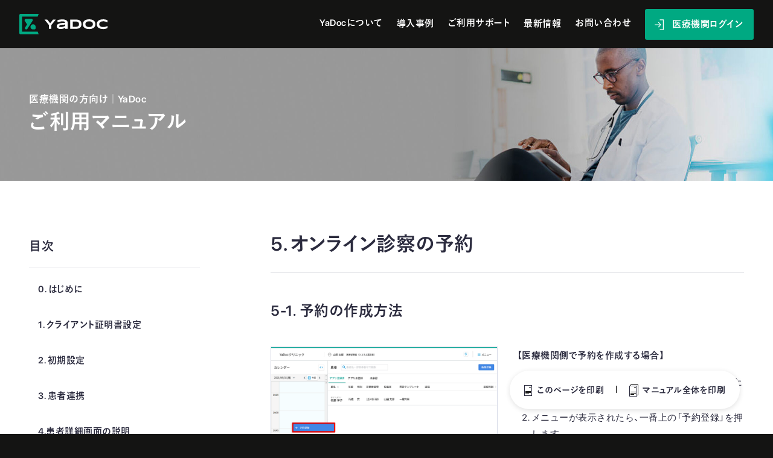

--- FILE ---
content_type: text/html; charset=UTF-8
request_url: https://support.yadoc.jp/manual/medical/yadoc/y_reservation/
body_size: 7987
content:
<!DOCTYPE HTML>
<html>

<head prefix="og: http://ogp.me/ns# fb: http://ogp.me/ns/fb# article: http://ogp.me/ns/article#">
	<title>5. オンライン診察の予約 ｜ YaDoc（ヤードック）</title>
	<meta charset="UTF-8">
	<meta http-equiv="Content-Script-type" content="text/javascript">
	<meta http-equiv="Content-Style-type" content="text/css">
	<meta http-equiv="X-UA-Compatible" content="IE=edge">
	<meta name="viewport" content="width=device-width,initial-scale=1">
	<meta name="description" content="">
	<meta name="twitter:card" content="summary_large_image" />
	<meta property="og:type" content="article">
	<meta property="og:site_name" content="YaDoc（ヤードック）">
	<meta property="og:url" content="https://support.yadoc.jp/manual/medical/yadoc/y_reservation/">
	<meta property="og:title" content="5. オンライン診察の予約">
	<meta property="og:image" content="https://support.yadoc.jp//asset/img/common/ogp.png">
	<meta property="og:description" content="">
	<meta property="og:locale" content="ja_JP">
	<meta property="og:image:width" content="1200">
	<meta property="og:image:height" content="630">
	<link rel="apple-touch-icon" type="image/png" href="/asset/img/common/apple-touch-icon-180x180.png">
	<link rel="icon" type="image/png" href="/asset/img/common/icon-192x192.png">
	<link rel="stylesheet" href="https://cdn.jsdelivr.net/npm/yakuhanjp@3.3.1/dist/css/yakuhanjp.min.css">
	<link rel="preconnect" href="https://fonts.gstatic.com" crossorigin>
	<link href="https://fonts.googleapis.com/css2?family=Syncopate:wght@700&display=swap" rel="stylesheet">
	<link rel="stylesheet" href="https://cdnjs.cloudflare.com/ajax/libs/animate.css/3.7.2/animate.min.css">
	<link rel="stylesheet" href="https://cdnjs.cloudflare.com/ajax/libs/slick-carousel/1.8.1/slick.min.css">
	<link rel="stylesheet" href="/asset/css/config.css">
	<link rel="stylesheet" href="/asset/css/layout.css">
	<link rel="icon" type="image/vnd.microsoft.icon" href="/asset/img/common/favicon.ico">
	<link rel="shortcut icon" href="/asset/img/common/favicon.ico">
	<script type="text/javascript" src="//typesquare.com/3/tsst/script/ja/typesquare.js?66ebaed8325044b6a7c36121ac1e02e5&fadein=10" charset="utf-8"></script>
	<script src="https://cdnjs.cloudflare.com/ajax/libs/jquery/3.4.1/jquery.min.js"></script>
	<script src="https://cdnjs.cloudflare.com/ajax/libs/slick-carousel/1.8.1/slick.min.js"></script>
	<script src="https://cdnjs.cloudflare.com/ajax/libs/js-cookie/2.2.1/js.cookie.min.js"></script>
	<script src="/asset/js/script.js"></script>
	<script src="/asset/js/support.js"></script>
	<link rel="stylesheet" href="/asset/css/support.css">
	<link rel="stylesheet" href="/asset/css/print.css" media="print">
	<!-- Google Tag Manager -->
<script>
	(function(w, d, s, l, i) {
		w[l] = w[l] || [];
		w[l].push({
			'gtm.start': new Date().getTime(),
			event: 'gtm.js'
		});
		var f = d.getElementsByTagName(s)[0],
			j = d.createElement(s),
			dl = l != 'dataLayer' ? '&l=' + l : '';
		j.async = true;
		j.src =
			'https://www.googletagmanager.com/gtm.js?id=' + i + dl;
		f.parentNode.insertBefore(j, f);
	})(window, document, 'script', 'dataLayer', 'GTM-5MK258S');

</script>
<!-- End Google Tag Manager -->

<!-- Global site tag (gtag.js) - Google Analytics -->
<script async src="https://www.googletagmanager.com/gtag/js?id=UA-90180579-2"></script>
<script>
	window.dataLayer = window.dataLayer || [];

	function gtag() {
		dataLayer.push(arguments);
	}
	gtag('js', new Date());

	gtag('config', 'UA-90180579-2');

</script>

<!-- wovn.io -->
<script src='//j.wovn.io/1' data-wovnio='key=YHyWhp' async></script>
</head>

<body>
	
	<!-- Google Tag Manager (noscript) -->
<noscript><iframe src="https://www.googletagmanager.com/ns.html?id=GTM-5MK258S" height="0" width="0" style="display:none;visibility:hidden"></iframe></noscript>
<!-- End Google Tag Manager (noscript) -->

	<div class="wrap">

		<header>
	<div class="inner">
		<div class="tgl"><span>メニューの開閉</span></div>
		<div class="si-menu">
			<div class="si">
				<p class="logo"><a href="/"><img src="https://www.yadoc.jp/asset/img/common/logo.svg" alt="YaDoc"></a></p>
			</div>
			<div class="menu">
				<ul>
					<li class="about lv2"><span class="parent has-child">YaDocについて<span class="accordion">下層ページの開閉</span></span>
						<div class="child">
							<ul>
								<li><a href="https://www.yadoc.jp/about/function/"><span><img src="https://www.yadoc.jp/asset/img/common/img-about-func.png" alt=""></span><span class="name">機能紹介</span></a></li>
								<li><a href="https://www.yadoc.jp/about/price/"><span><img src="https://www.yadoc.jp/asset/img/common/img-about-price.png" alt=""></span><span class="name">価格</span></a></li>
								<li><a href="https://www.yadoc.jp/about/onboard_support/"><span><img src="https://www.yadoc.jp/asset/img/common/img-about-support.png" alt=""></span><span class="name">導入サポート</span></a></li>
							</ul>
						</div>
					</li>
					<li class="case lv1"><a href="https://www.yadoc.jp/case/" class="has-child has-link">導入事例</a></li>
					<li class="support lv2"><span class="parent has-child">ご利用サポート<span class="accordion">下層ページの開閉</span></span>
						<div class="child">
							<div class="child-inner">
								<ul>
									<li><a href="https://support.yadoc.jp/medical/yadoc/"><span><img src="https://www.yadoc.jp/asset/img/common/img-support.png" alt=""></span><span class="name"><small>ご契約者様 専用</small>サポートコンテンツ</span></a></li>
								</ul>
								<dl>
									<div>
										<dt><a href="https://www.yadoc.jp/about/onboard_support/"><small>導入ご検討中の医療機関の方</small>導入サポート</a></dt>
									</div>
									<div>
										<dt><a href="https://support.yadoc.jp/personal/"><small>患者さん・一般の方</small>サポートコンテンツ</a></dt>
									</div>
								</dl>
							</div>
						</div>
					</li>
					<li class="info lv1"><a href="https://www.yadoc.jp/news/" class="has-child has-link">最新情報</a></li>
					<li class="contact lv2"><span class="parent has-child">お問い合わせ<span class="accordion">下層ページの開閉</span></span>
						<div class="child">
							<dl>
								<div>
									<dt><span>医療機関の方向け<small>（ご契約者様）</small></span></dt>
									<dd><a href="https://www.yadoc.jp/contact/medical/inquiry-support/">お問い合わせ</a></dd>
									<dd><a href="https://med.yadoc.jp/login" target="_blank">ログイン</a></dd>
								</div>
								<div>
									<dt><span>医療機関の方向け<small>（導入ご検討中の方）</small></span></dt>
									<dd><a href="https://www.yadoc.jp/contact/introduction/material/">資料請求</a></dd>
								<dd><a href="https://www.yadoc.jp/contact/medical/use/">お問い合わせ</a></dd>
								</div>
								<div>
									<dt><a href="https://www.yadoc.jp/contact/personal/inquiry-personal/">患者さん・一般の方向け</a></dt>
								</div>
							</dl>
						</div>
					</li>
					<li class="login lv2"><a href="#" class="disabled">医療機関ログイン</a>
						<div class="child">
							<ul>
								<li><a href="https://med.yadoc.jp/login" target="_blank"><span><img src="https://www.yadoc.jp/asset/img/common/img-glnv-yadoc.png" alt=""></span><span>YaDoc にログインする</span></a></li>
								<li><a href="https://quick.yadoc.jp/medical" target="_blank"><span><img src="https://www.yadoc.jp/asset/img/common/img-glnv-yadoc-quick.png" alt=""></span><span>YaDoc Quick にログインする</span></a></li>
							</ul>
						</div>
					</li>
					<li class="personal"><a href="https://www.yadoc.jp/personal/" class="btn btn-secondary hasnt-arw">患者さん・一般の方はこちら</a></li>
				</ul>
			</div>
		</div>
	</div>
</header>


		<main class="support manual manual-single manual-single-single">

						<div class="area-pagetitle">
				<div class="imgtxt">
					<div class="img">
						<picture>
							<source media="(max-width: 1024px)" srcset="https://support.yadoc.jp/cms/wp-content/uploads/2021/08/manual_y-scaled.jpg">
							<source media="(min-width: 1025px)" srcset="https://support.yadoc.jp/cms/wp-content/uploads/2021/08/manual_y-scaled.jpg">
							<img src="https://support.yadoc.jp/cms/wp-content/uploads/2021/08/manual_y-scaled.jpg" alt="">
						</picture>
					</div>
					<div class="txt">
						<p class="pagetitle"><small>医療機関の方向け ｜ YaDoc</small>ご利用マニュアル</p>
					</div>
				</div>
			</div>

			<div class="aside-contents">

				<div class="aside">
					<nav class="list-index">
						<h2>目次<span class="tgl">メニューの開閉</span></h2>
						<div class="pages">
						<ol>
																																																	<li><a href="https://support.yadoc.jp/manual/medical/yadoc/introduction/" class="parent">0. はじめに</a>
								<ul class="sub">
																																													<li><object><a href="https://support.yadoc.jp/manual/medical/yadoc/introduction/#systemRequirements">0-1. 動作環境の確認</a></object></li>
																																																																																																																																																																	</ul>
							</li>
																																			<li><a href="https://support.yadoc.jp/manual/medical/yadoc/ssl/" class="parent">1. クライアント証明書設定</a>
								<ul class="sub">
																																													<li><object><a href="https://support.yadoc.jp/manual/medical/yadoc/ssl/#Intro">1-1. クライアント証明書のインストールにあたって</a></object></li>
																																																																																																																																																																																													<li><object><a href="https://support.yadoc.jp/manual/medical/yadoc/ssl/#SSL-Win">1-2. (Windows)クライアント証明書のインストール</a></object></li>
																																																																																																																																																																																																															<li><object><a href="https://support.yadoc.jp/manual/medical/yadoc/ssl/#SSL-Mac">1-3. (Mac)クライアント証明書のインストール</a></object></li>
																																																																																																																																																																											<li><object><a href="https://support.yadoc.jp/manual/medical/yadoc/ssl/#SSL-Error">1-4. 認証コードの有効期限が切れたときは</a></object></li>
																																																																																	<li><object><a href="https://support.yadoc.jp/manual/medical/yadoc/ssl/#SSL-Delete">1-5.クライアント証明書がエラーになったときは</a></object></li>
																																																															<li><object><a href="https://support.yadoc.jp/manual/medical/yadoc/ssl/#SSL-Delete_win">1-5-1. (Windows)クライアント証明書の有効期限確認および削除</a></object></li>
																																																																																																																																																																											<li><object><a href="https://support.yadoc.jp/manual/medical/yadoc/ssl/#SSL-Delete_mac">1-5-2. (Mac)クライアント証明書の有効期限確認および削除</a></object></li>
																																																																																																																																															</ul>
							</li>
																																			<li><a href="https://support.yadoc.jp/manual/medical/yadoc/y_setting/" class="parent">2. 初期設定</a>
								<ul class="sub">
																																													<li><object><a href="https://support.yadoc.jp/manual/medical/yadoc/y_setting/#Setting-Home">2-1. YaDocアカウントの作成</a></object></li>
																																																																																																																																																																																																																																																																					<li><object><a href="https://support.yadoc.jp/manual/medical/yadoc/y_setting/#Setting-Schedule">2-2. 診療時間・予約枠の設定</a></object></li>
																																																																																																																																																																																																																																																																																																																																																																																	<li><object><a href="https://support.yadoc.jp/manual/medical/yadoc/y_setting/#Setting-ReserveUnit">2-3. 当日予約の受付可否の設定</a></object></li>
																																																																																																																																							<li><object><a href="https://support.yadoc.jp/manual/medical/yadoc/y_setting/#Setting-Online">2-4. オンライン資格確認について</a></object></li>
																																																																																																																																																																																																																																																																																																																																																																																																																					<li><object><a href="https://support.yadoc.jp/manual/medical/yadoc/y_setting/#Setting-densisyohousenn">2-5. 電子処方箋引換番号について</a></object></li>
																																																																																																																																																																																																															<li><object><a href="https://support.yadoc.jp/manual/medical/yadoc/y_setting/#Setting-List">2-6. 医療機関一覧への公開設定</a></object></li>
																																																																																																																																																																																																																																	<li><object><a href="https://support.yadoc.jp/manual/medical/yadoc/y_setting/#Setting-Registration">2-7. メンバー登録方法</a></object></li>
																																																																																																																																																																																																																																																																																																									<li><object><a href="https://support.yadoc.jp/manual/medical/yadoc/y_setting/#Setting-VC">2-8. ビデオ通話システムの変更（Microsoft Teamsを使用する場合）</a></object></li>
																																																																																																																																																									<li><object><a href="https://support.yadoc.jp/manual/medical/yadoc/y_setting/#Setting-Notify">2-9. 通知の設定</a></object></li>
																																																																																																																																							<li><object><a href="https://support.yadoc.jp/manual/medical/yadoc/y_setting/#Setting-Credit">2-10. 決済方法の設定</a></object></li>
																																																																																																											</ul>
							</li>
																																			<li><a href="https://support.yadoc.jp/manual/medical/yadoc/patient-connect/" class="parent">3. 患者連携</a>
								<ul class="sub">
																																													<li><object><a href="https://support.yadoc.jp/manual/medical/yadoc/patient-connect/#Patient-Registration">3-1.患者連携について</a></object></li>
																																																																																																																																							<li><object><a href="https://support.yadoc.jp/manual/medical/yadoc/patient-connect/#Patient-Accept">3-2.カンタン登録シートを使用する方法</a></object></li>
																																																																																																																																																																											<li><object><a href="https://support.yadoc.jp/manual/medical/yadoc/patient-connect/#Patient-Csv">3-2-1.CSVを使用して一括で取り込む方法</a></object></li>
																																																																																																																																																																																																															<li><object><a href="https://support.yadoc.jp/manual/medical/yadoc/patient-connect/#Patient-QR">3-3.医療機関検索用QRコードを使用する方法 </a></object></li>
																																																																																																																																																																																													<li><object><a href="https://support.yadoc.jp/manual/medical/yadoc/patient-connect/#Patient-AppSearch">3-4. 患者がアプリから検索して申請する方法</a></object></li>
																																																																																																																																																																																													<li><object><a href="https://support.yadoc.jp/manual/medical/yadoc/patient-connect/#Patient-Delete">3-5. 患者情報の削除方法</a></object></li>
																																																																																																																																															</ul>
							</li>
																																			<li><a href="https://support.yadoc.jp/manual/medical/yadoc/patientdetail/" class="parent">4.患者詳細画面の説明</a>
								<ul class="sub">
																																																															<li><object><a href="https://support.yadoc.jp/manual/medical/yadoc/patientdetail/#tab">4-1. 詳細画面の各タブについて</a></object></li>
																																																																																																																																																									<li><object><a href="https://support.yadoc.jp/manual/medical/yadoc/patientdetail/#icon">4-2. アイコンの説明</a></object></li>
																																																																																																																																							<li><object><a href="https://support.yadoc.jp/manual/medical/yadoc/patientdetail/#memo">4-2-1.患者メモ機能</a></object></li>
																																																																																																																																																																																																															<li><object><a href="https://support.yadoc.jp/manual/medical/yadoc/patientdetail/#message">4-2-2.お知らせ機能</a></object></li>
																																																																																																																																																																																			</ul>
							</li>
																																			<li class="current"><a href="https://support.yadoc.jp/manual/medical/yadoc/y_reservation/" class="parent">5. オンライン診察の予約</a>
								<ul class="sub">
																																													<li><object><a href="#create">5-1. 予約の作成方法</a></object></li>
																																																																																																																																							<li><object><a href="#edit">5-2. 予約の変更方法</a></object></li>
																																																																																																			<li><object><a href="#delete">5-3. 予約の削除方法</a></object></li>
																																																																																																			<li><object><a href="#block">5-4. 予約のブロック機能</a></object></li>
																																																																																																																																																																																																																																	<li><object><a href="#memoCreate">5-5. メモの作成</a></object></li>
																																																																																									</ul>
							</li>
																																			<li><a href="https://support.yadoc.jp/manual/medical/yadoc/examination/" class="parent">6. オンライン診察の実施</a>
								<ul class="sub">
																																																															<li><object><a href="https://support.yadoc.jp/manual/medical/yadoc/examination/#yadoc">6-1. 標準のビデオ通話システムを使用する場合</a></object></li>
																																																																																																																																							<li><object><a href="https://support.yadoc.jp/manual/medical/yadoc/examination/#teams">6-2. Microsoft Teamsを使用する場合</a></object></li>
																																																																							</ul>
							</li>
																																			<li><a href="https://support.yadoc.jp/manual/medical/yadoc/billing-management/" class="parent">7. 請求・請求管理機能</a>
								<ul class="sub">
																																													<li><object><a href="https://support.yadoc.jp/manual/medical/yadoc/billing-management/#billing">7-1. 請求と電子処方箋引換番号の送信</a></object></li>
																																																																																																																																																																																																																																	<li><object><a href="https://support.yadoc.jp/manual/medical/yadoc/billing-management/#credit card">7-2.クレジットカードの本人認証について</a></object></li>
																																																																																																																																																																																																																																	<li><object><a href="https://support.yadoc.jp/manual/medical/yadoc/billing-management/#receipt">7-3. 領収書を送付する</a></object></li>
																																																																																																											</ul>
							</li>
																																			<li><a href="https://support.yadoc.jp/manual/medical/yadoc/y_interview/" class="parent">8. 問診機能</a>
								<ul class="sub">
																																													<li><object><a href="https://support.yadoc.jp/manual/medical/yadoc/y_interview/#types">8-1.問診の種類について</a></object></li>
																																																																																																																																							<li><object><a href="https://support.yadoc.jp/manual/medical/yadoc/y_interview/#customInterview">8-2. カスタマイズ問診</a></object></li>
																																																															<li><object><a href="https://support.yadoc.jp/manual/medical/yadoc/y_interview/#ci-create">8-2-1.問診マスターの作成方法</a></object></li>
																																																																																																																																																									<li><object><a href="https://support.yadoc.jp/manual/medical/yadoc/y_interview/#ci-edit">8-2-2.問診マスターの編集方法</a></object></li>
																																																																																																																																							<li><object><a href="https://support.yadoc.jp/manual/medical/yadoc/y_interview/#ci-delete">8-2-3.問診マスターの削除方法</a></object></li>
																																																																																																																					<li><object><a href="https://support.yadoc.jp/manual/medical/yadoc/y_interview/#ci-patientSet">8-2-4.患者へ問診票を設定する</a></object></li>
																																																																																																																																																									<li><object><a href="https://support.yadoc.jp/manual/medical/yadoc/y_interview/#ci-cancel">8-2-5.問診票の解除方法</a></object></li>
																																																																																																																																																																																													<li><object><a href="https://support.yadoc.jp/manual/medical/yadoc/y_interview/#ci-check">8-2-6.問診結果の確認方法</a></object></li>
																																																																																																																																																									<li><object><a href="https://support.yadoc.jp/manual/medical/yadoc/y_interview/#generalInterview">8-3. 診察前問診（iPadが必要です）</a></object></li>
																																																															<li><object><a href="https://support.yadoc.jp/manual/medical/yadoc/y_interview/#gi-setting">8-3-1.初期設定</a></object></li>
																																																																																																																																																																																																																																	<li><object><a href="https://support.yadoc.jp/manual/medical/yadoc/y_interview/#gi-patientSet">8-3-2.患者へ問診を設定する</a></object></li>
																																																															<li><object><a href="https://support.yadoc.jp/manual/medical/yadoc/y_interview/#gi-answer">8-3-3.問診の回答方法</a></object></li>
																																																																																																																																																																											<li><object><a href="https://support.yadoc.jp/manual/medical/yadoc/y_interview/#gi-check">8-3-4.問診結果の確認方法</a></object></li>
																																																																																																											</ul>
							</li>
																																			<li><a href="https://support.yadoc.jp/manual/medical/yadoc/y_log/" class="parent">9. 記録機能</a>
								<ul class="sub">
																																													<li><object><a href="https://support.yadoc.jp/manual/medical/yadoc/y_log/#about">9-1.記録項目について</a></object></li>
																																																																																																																																																									<li><object><a href="https://support.yadoc.jp/manual/medical/yadoc/y_log/#setting">9-2. 記録項目の設定・編集</a></object></li>
																																																																																																																																																									<li><object><a href="https://support.yadoc.jp/manual/medical/yadoc/y_log/#check">9-3. 記録項目の確認</a></object></li>
																																																																																																																																																																																			</ul>
							</li>
																																			<li><a href="https://support.yadoc.jp/manual/medical/yadoc/y_faq/" class="parent">10. よくあるお問い合わせ</a>
								<ul class="sub">
																																													<li><object><a href="https://support.yadoc.jp/manual/medical/yadoc/y_faq/#forgotPw">10-1. パスワード再設定</a></object></li>
																																																																																																																																																																																																																																																																																																									<li><object><a href="https://support.yadoc.jp/manual/medical/yadoc/y_faq/#receipt">10-2. 新しい端末でYaDocを使用したい場合</a></object></li>
																																																																																	<li><object><a href="https://support.yadoc.jp/manual/medical/yadoc/y_faq/#SSL">10-3. クライアント証明書の認証コードの期限が切れた場合</a></object></li>
																																																																																	<li><object><a href="https://support.yadoc.jp/manual/medical/yadoc/y_faq/#registrationError">10-4. 患者登録・連携の際、重複して登録できない場合</a></object></li>
																																																																																																																																							<li><object><a href="https://support.yadoc.jp/manual/medical/yadoc/y_faq/#contact">10-5. 問い合わせ先</a></object></li>
																																																																																																											</ul>
							</li>
																																			<li><a href="https://support.yadoc.jp/manual/medical/yadoc/y_others/" class="parent">11. その他</a>
								<ul class="sub">
																																													<li><object><a href="https://support.yadoc.jp/manual/medical/yadoc/y_others/#document">11-1.参考資料</a></object></li>
																																																																																	<li><object><a href="https://support.yadoc.jp/manual/medical/yadoc/y_others/#PlanSetting">11-2. ベーシックプランからクリニックプラン（旧：プレミアムプラン）への変更</a></object></li>
																																																																																																																																																																																			</ul>
							</li>
																																		</ol>
						</div>
					</nav>
				</div>

				<div class="contents">

					<div class="pagebody wysiwyg">
						<h1 class="headline-01">5. オンライン診察の予約</h1>
																		
																		<h3 id="create" >5-1. 予約の作成方法</h3>

														
																				<div class="imgtxt has-width">
								<div class="img">
																		<img src="https://support.yadoc.jp/cms/wp-content/uploads/2021/08/2-4.png" alt=""  class="has-bd" >
								</div>
								<div class="txt">
									<h4> 【医療機関側で予約を作成する場合】</h4>
									<ol>
<li>ホーム画面左側のカレンダー上で、予約を作成したい時間枠をクリックします。</li>
<li>メニューが表示されたら、一番上の「予約登録」を押します。</li>
</ol>
								</div>
							</div>

														
																				<div class="imgtxt has-width">
								<div class="img">
																		<img src="https://support.yadoc.jp/cms/wp-content/uploads/2021/08/712.png" alt=""  class="has-bd" >
								</div>
								<div class="txt">
									<h4></h4>
									<ol start="3">
<li>「予約登録」のウィンドウが表示されたら、予約を作成する日時や患者名、決済方法を入力します。</li>
<li>「予約登録する」を押すと、予約の作成が完了します。</li>
</ol>
								</div>
							</div>

														
																				<div class="imgtxt has-width">
								<div class="img">
																		<img src="https://support.yadoc.jp/cms/wp-content/uploads/2021/08/3-2.png" alt=""  class="has-bd" >
								</div>
								<div class="txt">
									<h4></h4>
									<p>予約を作成したい患者の基本情報を開き、右上の『新規診察予約』からも予約の作成が可能です。</p>
								</div>
							</div>

														
																				<div class="imgtxt has-width">
								<div class="img">
																		<img src="https://support.yadoc.jp/cms/wp-content/uploads/2021/08/4-4.png" alt=""  class="has-bd" >
								</div>
								<div class="txt">
									<h4>【患者からの予約を受け付けている場合】</h4>
									<p>解放している予約枠に患者から予約が入ります。</p>
<p>画面左上にある「リロード」を定期的に押し、画面の更新をおこなってください。<br />
（患者からの予約が表示されない場合があります）</p>
								</div>
							</div>

														
													<hr class="line">

														
																		<h3 id="edit" >5-2. 予約の変更方法</h3>

														
																				<div class="imgtxt has-width">
								<div class="img">
																		<img src="https://support.yadoc.jp/cms/wp-content/uploads/2021/08/721.png" alt=""  class="has-bd" >
								</div>
								<div class="txt">
									<h4></h4>
									<ol>
<li>カレンダー上に表示される患者名をクリックし、「予約変更」を押します</li>
</ol>
								</div>
							</div>

														
																				<div class="imgtxt has-width">
								<div class="img">
																		<img src="https://support.yadoc.jp/cms/wp-content/uploads/2021/08/732.png" alt=""  class="has-bd" >
								</div>
								<div class="txt">
									<h4></h4>
									<ol start="2">
<li>変更したい日時や決済方法を選択し「保存する」を押します。</li>
</ol>
								</div>
							</div>

														
													<hr class="line">

														
																		<h3 id="delete" >5-3. 予約の削除方法</h3>

														
																				<div class="imgtxt has-width">
								<div class="img">
																		<img src="https://support.yadoc.jp/cms/wp-content/uploads/2021/08/741.png" alt=""  class="has-bd" >
								</div>
								<div class="txt">
									<h4></h4>
									<ol>
<li>カレンダー上で、削除したい予約時間の患者名をクリックし「予約削除」を押します。</li>
</ol>
								</div>
							</div>

														
																				<div class="imgtxt has-width">
								<div class="img">
																		<img src="https://support.yadoc.jp/cms/wp-content/uploads/2021/08/752.png" alt=""  class="has-bd" >
								</div>
								<div class="txt">
									<h4></h4>
									<ol start="2">
<li>「予約を削除する」というメッセージが表示されますので、「削除する」を押します。</li>
</ol>
								</div>
							</div>

														
													<hr class="line">

														
																		<h3 id="block" >5-4. 予約のブロック機能</h3>

														
													<p>予約枠をブロックすると、その時間帯に患者側から予約を入れることができなくなります。</p>

														
													<div class="bg-dflt">

															
													<p>予約枠をブロックしても、医療機関側からは診察予約を引き続き作成できます。</p>

														
													</div>

														
																				<div class="imgtxt has-width">
								<div class="img">
																		<img src="https://support.yadoc.jp/cms/wp-content/uploads/2021/08/1-2.png" alt=""  class="has-bd" >
								</div>
								<div class="txt">
									<h4>【設定方法】</h4>
									<ol>
<li>カレンダー上で、予約枠をブロックしたい時間枠をクリックします。</li>
<li>メニューが表示されたら「患者からの予約ブロック」を押します。</li>
</ol>
								</div>
							</div>

														
																				<div class="imgtxt has-width">
								<div class="img">
																		<img src="https://support.yadoc.jp/cms/wp-content/uploads/2021/08/2-5.png" alt=""  class="has-bd" >
								</div>
								<div class="txt">
									<h4></h4>
									<ol start="3">
<li>予約枠がブロックされ、時間帯部分の右下にブロックマークが表示されます。</li>
</ol>
								</div>
							</div>

														
																				<div class="imgtxt has-width">
								<div class="img">
																		<img src="https://support.yadoc.jp/cms/wp-content/uploads/2021/08/3-3.png" alt=""  class="has-bd" >
								</div>
								<div class="txt">
									<h4>【解除方法】</h4>
									<ol>
<li>メニューから「患者からの予約ブロック解除」を押します。</li>
</ol>
								</div>
							</div>

														
																				<div class="imgtxt has-width">
								<div class="img">
																		<img src="https://support.yadoc.jp/cms/wp-content/uploads/2021/08/4-5.png" alt=""  class="has-bd" >
								</div>
								<div class="txt">
									<h4></h4>
									<ol start="2">
<li>予約枠ブロックが解除されると、時間帯部分の背景色が白色に変わります。</li>
</ol>
								</div>
							</div>

														
													<p>※ カレンダー内の「&lt;&gt;」を押し、週表示にした状態で日付を選択すると、1日分をまとめてブロックすることができます。</p>

														
													<hr class="line">

														
																		<h3 id="memoCreate" >5-5. メモの作成</h3>

														
													<p>予約枠内にメモを残すことが可能です。予定の管理などにご利用ください。</p>

														
																				<div class="imgtxt has-width">
								<div class="img">
																		<img src="https://support.yadoc.jp/cms/wp-content/uploads/2021/08/98545d0ab739b15308cc602249d78b83.png" alt=""  class="has-bd" >
								</div>
								<div class="txt">
									<h4></h4>
									<ol>
<li>カレンダー上で、メモを残したい予約枠をクリックします。</li>
<li>メニューが表示されたら「メモ作成」を押します。</li>
</ol>
								</div>
							</div>

														
																				<div class="imgtxt has-width">
								<div class="img">
																		<img src="https://support.yadoc.jp/cms/wp-content/uploads/2021/08/2-2-1.png" alt=""  class="has-bd" >
								</div>
								<div class="txt">
									<h4></h4>
									<ol start="3">
<li>メモを記入して「保存する」を押します。<br />
※アシスタントIDでログインした場合のみ、複数の医療従事者にメモを追加することができます</li>
</ol>
								</div>
							</div>

																					
							
					</div>

					<div class="prev-next">
						<ul>
							<li class="prev"><a href="https://support.yadoc.jp/manual/medical/yadoc/patientdetail/" rel="next">4.患者詳細画面の説明</a></li>
							<li class="next"><a href="https://support.yadoc.jp/manual/medical/yadoc/examination/" rel="prev">6. オンライン診察の実施</a></li>
						</ul>
					</div>

				</div>
				
				<div class="utility-print">
					<ul>
						<li class="single"><a href="#">このページを印刷</a></li>
						<li class="all"><a href="https://support.yadoc.jp/manual/c/yadoc/?print=1">マニュアル全体を印刷</a></li>
					</ul>
				</div>

			</div>


										
										
													<div class="area-contents">
	<div class="inner">
		<div class="title-body">
			<div class="title">
				<h2>YaDoc サポートコンテンツ</h2>
			</div>
			<div class="body">
				<div class="articles clrfix">
					<div class="article">
						<a href="https://support.yadoc.jp/guide/medical/yadoc/">
							<h3>導入ガイド</h3>
							<p>開始にあたって必要な設定や基本的な操作方法を資料や動画でご紹介します</p>
						</a>
					</div>
					<div class="article">
						<a href="https://support.yadoc.jp/type_faq/medical/yadoc/">
							<h3>よくあるご質問</h3>
						</a>
					</div>
					<div class="article">
						<a href="https://support.yadoc.jp/manual/medical/yadoc/introduction/">
							<h3>ご利用マニュアル</h3>
						</a>
					</div>
					<div class="article">
						<a href="https://support.yadoc.jp/download/yadoc/">
							<h3>資料ダウンロード</h3>
						</a>
					</div>
					<div class="article">
						<a href="https://support.yadoc.jp/type_case/%e5%8c%bb%e7%99%82%e6%a9%9f%e9%96%a2%e5%b0%8e%e5%85%a5%e4%ba%8b%e4%be%8b/">
							<h3>導入事例</h3>
						</a>
					</div>
					<div class="article">
						<a href="https://support.yadoc.jp/type_news/seminar/" target="_blank">
							<h3>セミナー情報</h3>
						</a>
					</div>
<!--
					<div class="article">
						<a href="https://support.yadoc.jp/medical/fee_/">
							<h3>制度情報</h3>
						</a>
					</div>
-->
					<div class="article">
						<a href="https://www.yadoc.jp/contact/medical/inquiry-support/">
							<h3>お問い合わせ</h3>
						</a>
					</div>
				</div>

			</div>
		</div>
	</div>
</div>
										
										
					
			

			

		</main>

		<footer>

			<div class="topicpath">
				<div class="inner">
					<ul itemscope itemtype="https://schema.org/BreadcrumbList">
						<li itemprop="itemListElement" itemscope itemtype="https://schema.org/ListItem"><a href="https://support.yadoc.jp/" itemprop="item"><span itemprop="name">ホーム</span></a>
							<meta itemprop="position" content="1">
						</li>
						<li itemprop="itemListElement" itemscope itemtype="https://schema.org/ListItem"><a href="https://support.yadoc.jp/support/" itemprop="item"><span itemprop="name">サポート</span></a>
							<meta itemprop="position" content="2">
						</li>
						<li itemprop="itemListElement" itemscope itemtype="https://schema.org/ListItem"><a href="https://support.yadoc.jp/manual/" itemprop="item"><span itemprop="name">ご利用マニュアル</span></a>
							<meta itemprop="position" content="3">
						</li>
						<li itemprop="itemListElement" itemscope itemtype="https://schema.org/ListItem"><span itemprop="name">5. オンライン診察の予約</span><meta itemprop="position" content="4"></li>
					</ul>
				</div>
			</div>

			<div class="pagelist">
	<div class="inner">
		<p class="logo"><a href="/"><img src="/asset/img/common/logo.svg" alt="YaDoc"></a></p>
		<div class="lists">
			<div class="list">
				<dl>
					<dt><a href="https://support.yadoc.jp/">医療機関の方</a><span class="accordion">下層ページの開閉</span></dt>
					<div>
						<dd><a href="https://support.yadoc.jp/">サポートトップ</a></dd>
						<dd><a href="https://support.yadoc.jp/spec/">動作環境</a></dd>
						<dd><a href="https://support.yadoc.jp/type_case/%e5%8c%bb%e7%99%82%e6%a9%9f%e9%96%a2%e5%b0%8e%e5%85%a5%e4%ba%8b%e4%be%8b/">導入事例</a></dd>
						<dd><a href="https://support.yadoc.jp/type_news/medical/">最新情報</a></dd>
<!--						<dd><a href="/medical/fee/introduction/">診療報酬に関する情報</a></dd>-->
						<dd><a href="https://support.yadoc.jp/contact/medical/inquiry-support/">お問い合わせ</a></dd>
					</div>
				</dl>
			</div>
			<div class="list">
				<dl>
					<dt><a href="https://support.yadoc.jp/personal/">患者さん・一般の方</a><span class="accordion">下層ページの開閉</span></dt>
					<div>
						<dd><a href="https://support.yadoc.jp/personal/">サポートトップ</a></dd>
						<dd><a href="https://support.yadoc.jp/personal/telemedicine/">オンライン診療とは</a></dd>
						<dd><a href="https://support.yadoc.jp/personal/search/">導入医療機関検索</a></dd>
						<dd><a href="https://support.yadoc.jp/type_news/personal/">最新情報</a></dd>
						<dd><a href="https://support.yadoc.jp/contact/personal/inquiry-personal/">お問い合わせ</a></dd>
					</div>
				</dl>
			</div>
			<div class="list">
				<ul>
					<li class="login"><a href="#">医療機関ログイン</a></li>
					<li class="service"><a href="https://www.yadoc.jp/" target="_blank">YaDoc製品サイト</a></li>
				</ul>
			</div>
		</div>
	</div>
</div>

						<div class="sitenv">
	<div class="inner">
		<div class="menu-social">
			<div class="menu">
				<ul>
					<li><a href="https://support.yadoc.jp/terms/">利用規約</a></li>
					<li><a href="https://www.integrity-healthcare.co.jp/privacypolicy" target="_blank">プライバシーポリシー</a></li>
					<li><a href="https://www.integrity-healthcare.co.jp/term/" target="_blank">セキュリティポリシー</a></li>
					<li><a href="https://www.integrity-healthcare.co.jp/" target="_blank">運営会社</a></li>
					<li><a href="https://support.yadoc.jp/brand/">ブランドリソース</a></li>
				</ul>
			</div>
			<div class="social">
				<ul>
					<li><a href="https://www.facebook.com/yadoc.jp" target="_blank"><img src="/asset/img/common/icn-sns-fb.svg" alt="facebook"></a></li>
					<li><a href="https://twitter.com/YaDoc_JP" target="_blank"><img src="/asset/img/common/icn-sns-tw.svg" alt="twitter"></a></li>
				</ul>
			</div>
		</div>
		<p class="copyright">Copyright &copy; Integrity Healthcare. Co. Ltd. All Rights Reserved.</p>
	</div>
</div>

			
		</footer>

	</div>

	<div class="modal modal-login">
		<div class="modal-contents">
			<div class="inner">
				<p class="close"><span>閉じる</span></p>
				<div class="services">
					<div class="service">
						<a href="https://med.yadoc.jp/login" target="_blank">
							<div class="imgtxt">
								<div class="img">
									<picture>
										<img src="/asset/img/common/thumb-yadoc.png" alt="">
									</picture>
								</div>
								<div class="txt">
									<p class="logo"><img src="/asset/img/common/logo-yadoc-b.svg" alt=""></p>
									<p class="lead">YaDoc にログインする</p>
								</div>
							</div>
						</a>
					</div>
					<div class="service">
						<a href="https://quick.yadoc.jp/medical" target="_blank">
							<div class="imgtxt">
								<div class="img">
									<picture>
										<img src="/asset/img/common/thumb-quick.png" alt="">
									</picture>
								</div>
								<div class="txt">
									<p class="logo"><img src="/asset/img/common/logo-quick-b.svg" alt=""></p>
									<p class="lead">YaDoc Quick にログインする</p>
								</div>
							</div>
						</a>
					</div>
				</div>
			</div>
		</div>
	</div>

</body>

</html>


--- FILE ---
content_type: text/css
request_url: https://support.yadoc.jp/asset/css/layout.css
body_size: 8283
content:
@charset "UTF-8";
body {
  font: 12px YakuHanJP, "SFP", "游ゴシック体 Pr6N M", sans-serif;
  -webkit-text-size-adjust: 100%;
  overflow-x: hidden;
  background: #141413;
  color: #2B2B3E;
  font-feature-settings: "palt";
  letter-spacing: 0.5px;
}

_:lang(x)::-ms-backdrop, body {
  font-family: YakuHanJP, "Segoe UI", Meiryo, sans-serif;
}

h1, h2, h3, h4, h5, strong {
  font-family: YakuHanJP, "SFP", "游ゴシック体 Pr6N B";
  font-weight: bold;
}

.fw-b {
  font-family: YakuHanJP, "SFP", "游ゴシック体 Pr6N B";
  font-weight: bold;
}

@media print, screen and (min-width: 0px) {
  /* layout
  **************************************************************************************************************************/
  .is_pc {
    display: none !important;
  }

  .is_tb {
    display: none !important;
  }

  /* parts
  **************************************************************************************************************************/
  a.link-img {
    position: relative;
    display: inline-block;
  }
  a.link-img::after {
    content: "";
    display: block;
    width: 34px;
    height: 34px;
    background: url(../img/common/icn-scaleup.svg) 0 0 no-repeat;
    background-size: contain;
    position: absolute;
    right: 8px;
    bottom: 8px;
  }

  .btn {
    font-family: YakuHanJP, "SFP", "游ゴシック体 Pr6N B";
  }
  .btn.btn-primary {
    color: #fff;
    background: #00A982;
    border-radius: 4px;
    padding: 14px 24px;
    position: relative;
    font-family: YakuHanJP, "SFP", "游ゴシック体 Pr6N B";
  }
  .btn.btn-primary::after {
    content: "";
    display: block;
    width: 15px;
    height: 15px;
    background: url(../img/common/arw-r01-w.svg) 50% 50% no-repeat;
    background-size: contain;
    position: absolute;
    top: 50%;
    transform: translateY(-50%);
    right: 20px;
  }
  .btn.btn-primary.hasnt-arw {
    text-align: center;
  }
  .btn.btn-primary.hasnt-arw::after {
    display: none;
  }
  .btn.btn-blank-primary {
    color: #fff;
    background: #00A982;
    border-radius: 4px;
    padding: 14px 21px;
    position: relative;
    font-family: YakuHanJP, "SFP", "游ゴシック体 Pr6N B";
    display: block;
  }
  .btn.btn-blank-primary::after {
    content: "";
    display: block;
    width: 15px;
    height: 15px;
    background: url(../img/common/icn-nwin-w.svg) 50% 50% no-repeat;
    background-size: 11px 11px;
    position: absolute;
    top: 50%;
    transform: translateY(-50%);
    right: 20px;
  }
  .btn.btn-secondary {
    color: #00A982;
    background: #fff;
    border-radius: 4px;
    padding: 14px 24px;
    position: relative;
    font-family: YakuHanJP, "SFP", "游ゴシック体 Pr6N B";
    border: 1px solid #00A982;
  }
  .btn.btn-secondary::after {
    content: "";
    display: block;
    width: 15px;
    height: 15px;
    background: url(../img/common/arw-r01-grn.svg) 50% 50% no-repeat;
    background-size: contain;
    position: absolute;
    top: 50%;
    transform: translateY(-50%);
    right: 20px;
  }
  .btn.btn-secondary.hasnt-arw {
    text-align: center;
  }
  .btn.btn-secondary.hasnt-arw::after {
    display: none;
  }
  .btn.btn-tertiary {
    color: #fff;
    background: #2D2D3E;
    border-radius: 4px;
    padding: 14px 24px;
    position: relative;
    font-family: YakuHanJP, "SFP", "游ゴシック体 Pr6N B";
  }
  .btn.btn-tertiary::after {
    content: "";
    display: block;
    width: 15px;
    height: 15px;
    background: url(../img/common/arw-r01-w.svg) 50% 50% no-repeat;
    background-size: contain;
    position: absolute;
    top: 50%;
    transform: translateY(-50%);
    right: 20px;
  }

  .area-pagetitle .imgtxt {
    position: relative;
  }
  .area-pagetitle .imgtxt .img img {
    width: 100%;
    height: 148px;
    -o-object-fit: cover;
       object-fit: cover;
    -o-object-position: 100% 50%;
       object-position: 100% 50%;
  }
  .area-pagetitle .imgtxt .txt {
    position: absolute;
    top: 50%;
    transform: translateY(-50%);
    color: #fff;
    padding: 0 24px;
  }
  .area-pagetitle .imgtxt .txt .pagetitle {
    font-family: YakuHanJP, "SFP", "游ゴシック体 Pr6N B";
    font-size: 20px;
  }
  .area-pagetitle .imgtxt .txt .pagetitle small {
    display: block;
    font-size: 12px;
    margin-bottom: 0.3em;
  }
  .area-pagetitle.is-index {
    padding: 40px 24px;
    /* background: url(../img/common/bg-pagetitle01.svg) 108% 0 no-repeat; background-size: 138px auto; */
    margin-bottom: 24px;
  }
  .area-pagetitle.is-index h1 {
    font-size: 22px;
    font-family: YakuHanJP, "SFP", "游ゴシック体 Pr6N B";
  }
  .area-pagetitle.is-index h1::after {
    content: "";
    display: block;
    width: 32px;
    height: 2px;
    background: #2B2B3E;
    margin-top: 20px;
  }
  .area-pagetitle.is-index h1 span.type {
    display: inline-block;
    border: 1px solid #2B2B3E;
    border-radius: 4px;
    font-size: 15px;
    padding: 0.5em 1.2em;
    margin-right: 1em;
    vertical-align: middle;
    margin-top: -0.5em;
  }
  .area-pagetitle.is-index h1 small {
    display: block;
    font-size: 12px;
    margin-bottom: 0.3em;
  }
  .area-pagetitle.is-noimg {
    background: none !important;
  }
  .area-pagetitle.is-noimg::after {
    display: none !important;
  }
  .area-pagetitle.has-logo .logo {
    text-align: right;
    padding-right: 24px;
    height: 0;
  }
  .area-pagetitle.has-logo .logo span {
    display: inline-block;
    padding: 15px;
    background: #fff;
    border-radius: 6px;
    transform: translateY(-50%);
  }
  .area-pagetitle.has-logo .logo img {
    width: 124px;
    height: auto;
    border-radius: 6px;
  }
  .support-index .area-pagetitle {
    background: #FEAFA0;
    padding: 40px 24px;
    position: relative;
  }
  .support-index .area-pagetitle h1 {
    position: relative;
    z-index: 2;
  }
  .support-index .area-pagetitle .en {
    display: block;
    color: #2B2B3E;
  }
  .support-index .area-pagetitle .jp {
    color: #425466;
    font-size: 14px;
  }
  .support-index .area-pagetitle .utility {
    display: none;
  }
  .support-index .area-pagetitle::after {
    content: "";
    display: block;
    width: 100%;
    height: calc(100% + 20px);
    background: url(../img/support/top/bg-pagetitle.svg) 50% 0 no-repeat;
    background-size: contain;
    position: absolute;
    left: 50%;
    transform: translateX(-50%);
    bottom: -20px;
  }
  .support-section .area-pagetitle {
    padding: 50px 24px;
  }
  .support-section .area-pagetitle .utility {
    display: none;
  }
  .support-section .area-pagetitle h1 {
    font-size: 22px;
  }
  .support-section .area-pagetitle h1 small {
    display: block;
    font-size: 14px;
  }
  .support-section .area-pagetitle h1::after {
    content: "";
    display: block;
    width: 32px;
    height: 2px;
    background: #000;
    margin-top: 26px;
  }
  .support-section-yadoc .area-pagetitle {
    background: url(../img/support/medical/yadoc/bg-pagetitle.svg) 0 0 no-repeat;
    background-size: 100% auto;
  }
  .support-section-quick .area-pagetitle {
    background: url(../img/support/medical/quick/bg-pagetitle.svg) 0 0 no-repeat;
    background-size: 100% auto;
  }

  .pageing {
    text-align: center;
  }
  .pageing ul {
    position: relative;
    display: inline-block;
  }
  .pageing ul li {
    display: inline-block;
    width: 40px;
    height: 40px;
    font-size: 14px;
    font-family: YakuHanJP, "SFP", "游ゴシック体 Pr6N B";
    vertical-align: middle;
    position: relative;
    z-index: 2;
  }
  .pageing ul li a {
    display: block;
    width: 100%;
    height: 100%;
    border-radius: 50%;
    padding-top: 12px;
    line-height: 1;
  }
  .pageing ul li a.current {
    background: #F1F1F4;
  }
  .pageing ul li span {
    display: block;
    width: 100%;
    height: 100%;
    position: relative;
    border-radius: 50%;
    z-index: 2;
    padding-top: 12px;
    line-height: 1;
  }
  .pageing ul li.prev {
    position: absolute;
    left: -40px;
  }
  .pageing ul li.prev a {
    text-indent: -9999px;
    background: url(../img/common/arw-l01-g.svg) 50% 50% no-repeat;
  }
  .pageing ul li.previous {
    position: absolute;
    left: -40px;
  }
  .pageing ul li.previous a {
    text-indent: -9999px;
    background: url(../img/common/arw-l01-g.svg) 50% 50% no-repeat;
  }
  .pageing ul li.next {
    position: absolute;
    right: -40px;
  }
  .pageing ul li.next a {
    text-indent: -9999px;
    background: url(../img/common/arw-r01-g.svg) 50% 50% no-repeat;
  }
  .pageing ul li.current::after {
    content: "";
    display: block;
    width: 40px;
    height: 40px;
    border-radius: 50%;
    background: #F1F1F4;
    position: absolute;
    top: 50%;
    left: 50%;
    transform: translate(-50%, -50%);
    z-index: 1;
  }

  /* wysiwyg
  **************************************************************************************************************************/
  .wysiwyg a {
    color: #00A982;
    font-family: YakuHanJP, "SFP", "游ゴシック体 Pr6N B";
    font-weight: bold;
    text-decoration: underline;
    word-break: break-all;
  }
  .wysiwyg a[href$=".pdf"], .wysiwyg a[href$=".zip"] {
    background: url(../img/common/arw-r01-grn.svg) 100% 4px no-repeat;
    padding-right: 1.4em;
  }
  .wysiwyg a[href$=".pdf"].btn-primary, .wysiwyg a[href$=".zip"].btn-primary {
    background: #00A982;
    padding: 20px 24px;
  }
  .wysiwyg a.nobg {
    background: none;
    padding-right: 0;
  }
  .wysiwyg h1 {
    font-size: 24px;
    font-family: YakuHanJP, "SFP", "游ゴシック体 Pr6N B";
    font-weight: bold;
    margin-bottom: 0.5em;
  }
  .wysiwyg h1.headline-01 {
    border-bottom: 1px solid #E4E5E9;
    padding-bottom: 0.5em;
  }
  .wysiwyg h2 {
    font-size: 24px;
    font-family: YakuHanJP, "SFP", "游ゴシック体 Pr6N B";
    font-weight: bold;
    margin-bottom: 0.5em;
  }
  .wysiwyg h2.headline-01 {
    border-bottom: 1px solid #E4E5E9;
    padding-bottom: 0.5em;
  }
  .wysiwyg h3 {
    margin-top: 1.2em;
    font-size: 24px;
    font-family: YakuHanJP, "SFP", "游ゴシック体 Pr6N B";
    font-weight: bold;
    margin-bottom: 0.5em;
  }
  .wysiwyg h4 {
    font-size: 15px;
    font-family: YakuHanJP, "SFP", "游ゴシック体 Pr6N B";
    font-weight: bold;
    margin-bottom: 1em;
    margin-top: 2em;
    text-align: center;
  }
  .wysiwyg h4:first-of-type {
    margin-top: 0;
  }
  .wysiwyg p {
    font-size: 15px;
    line-height: 1.8;
    margin-bottom: 1em;
  }
  .wysiwyg p.more a {
    text-decoration: none;
  }
  .wysiwyg picture {
    margin: 1em 0;
  }
  .wysiwyg picture.fullwide {
    width: 100vw;
    margin-left: calc(-50vw + 50%);
  }
  .wysiwyg picture img {
    width: 100%;
    height: auto;
  }
  .wysiwyg picture img.has-bd {
    border: 1px solid #D8DBE7;
  }
  .wysiwyg ul {
    list-style: disc;
    margin-left: 2em;
    margin-bottom: 1.5em;
  }
  .wysiwyg ol {
    list-style: decimal;
    margin-left: 2em;
    margin-bottom: 1.5em;
  }
  .wysiwyg li {
    font-size: 15px;
    line-height: 1.8;
    margin-bottom: 0.4em;
    word-break: break-all;
  }
  .wysiwyg .bg-dflt {
    background: #F1F1F4;
    border-radius: 4px;
    padding: 1.3em;
    margin: 3em 0;
  }
  .wysiwyg .bg-dflt *:last-child {
    margin-bottom: 0;
  }
  .wysiwyg .bg-alert {
    background: #FCEEF1 url(../img/common/icn-alert01.svg) 15px 20px no-repeat;
    border-radius: 4px;
    padding: 1.3em 1.3em 1.3em 3.3em;
    margin: 3em 0;
    color: #D4254F;
  }
  .wysiwyg .bg-alert *:last-child {
    margin-bottom: 0;
  }
  .wysiwyg .imgtxt {
    margin: 2em 0;
  }
  .wysiwyg .imgtxt .img {
    text-align: center;
  }
  .wysiwyg .imgtxt .img img {
    max-width: 100%;
    width: 160px;
  }
  .wysiwyg .imgtxt .img img.has-bd {
    border: 1px solid #D8DBE7;
  }
  .wysiwyg .imgtxt .txt {
    padding: 1em 0;
  }
  .wysiwyg .imgtxt.has-width .img img {
    width: auto;
    max-width: 100%;
  }
  .wysiwyg .wrap-table {
    overflow: auto;
    margin: 2em 0;
    padding-left: 24px;
  }
  .wysiwyg .wrap-table table {
    width: 800px;
    border-top: 1px solid #E4E5E9;
    border-left: 1px solid #E4E5E9;
  }
  .wysiwyg .wrap-table table th {
    font-size: 16px;
    padding: 1em;
    border-bottom: 1px solid #E4E5E9;
    border-right: 1px solid #E4E5E9;
    background: #F5F5F5;
    line-height: 1.5;
  }
  .wysiwyg .wrap-table table td {
    font-size: 15px;
    padding: 1em;
    border-bottom: 1px solid #E4E5E9;
    border-right: 1px solid #E4E5E9;
    background: #fff;
  }
  .wysiwyg .wrap-table table thead th {
    background: #2B2B3E;
    color: #fff;
  }
  .wysiwyg .imgset {
    margin-bottom: 3em;
  }
  .wysiwyg .imgset .imgs {
    display: flex;
    flex-wrap: wrap;
  }
  .wysiwyg .imgset .imgs .img {
    width: 48%;
    margin: 0 4% 2% 0;
  }
  .wysiwyg .imgset .imgs .img:nth-of-type(2n) {
    margin-right: 0;
  }
  .wysiwyg .imgset .imgs .img img {
    width: 100%;
    height: auto;
    border-radius: 6px;
  }
  .wysiwyg .imgset .imgs .img img.has-bd {
    border: 1px solid #E4E5E9;
  }
  .wysiwyg .imgset .imgs .img h3 {
    font-size: 16px;
    margin-top: 0;
    margin-bottom: 0.8em;
  }
  .wysiwyg .set_dl {
    background: #F1F1F4;
    border-radius: 8px;
    padding: 16px 20px;
    margin: 2em 0;
  }
  .wysiwyg .set_dl .more {
    font-size: 15px;
  }
  .wysiwyg .set_dl .btn {
    display: block;
    text-decoration: none;
  }
  .wysiwyg.is-case h2 {
    font-size: 22px;
    font-family: YakuHanJP, "SFP", "游ゴシック体 Pr6N B";
    font-weight: bold;
    line-height: 1.5;
    margin-bottom: 1em;
    margin-top: 3em;
  }
  .wysiwyg.is-case h2::before {
    content: "";
    display: block;
    width: 40px;
    height: 1px;
    background: #2B2B3E;
    margin-bottom: 1em;
  }
  .wysiwyg.is-case img {
    max-width: 100%;
  }
  .wysiwyg.is-case p {
    margin-bottom: 1.8em;
  }

  /* modal
  **************************************************************************************************************************/
  .modal {
    display: none;
  }

  /* floater
  **************************************************************************************************************************/
  .floater {
    position: fixed;
    padding: 22px;
    width: 100%;
    bottom: 75px;
    left: 0;
    z-index: 9;
  }
  .floater .inner {
    background: #fff;
    border-radius: 6px;
    padding: 24px;
    position: relative;
    box-shadow: 0px 4px 8px rgba(0, 0, 0, 0.08);
  }
  .floater .close {
    width: 30px;
    height: 30px;
    text-indent: -9999px;
    border-radius: 50%;
    background: #F1F1F4 url(../img/common/icn-close-b2.svg) 50% 50% no-repeat;
    background-size: 16px 16px;
    position: absolute;
    top: -15px;
    right: -15px;
    cursor: pointer;
  }
  .floater h2 {
    text-align: center;
    font-size: 20px;
    line-height: 1.4;
    margin-bottom: 22px;
    margin-top: 12px;
  }
  .floater h2 small {
    display: block;
    font-size: 15px;
    font-weight: normal;
  }
  .floater .body .txt p {
    font-size: 15px;
    line-height: 1.4;
  }
  .floater .body .btns li {
    margin-bottom: 8px;
  }
  .floater .body .btns li a {
    display: block;
    font-size: 15px;
  }
  .floater .body .btns li a small {
    font-size: 12px;
    display: block;
  }
  .floater .body .btns li.line2 a {
    padding-top: 9px;
    padding-bottom: 9px;
    line-height: 1.4;
  }
  .floater.floater-fee .body .txt p {
    display: none;
  }
  .floater.floater-support-bnr {
    padding: 15px;
    bottom: 0;
  }
  .floater.floater-support-bnr p {
    text-align: center;
  }
  .floater.floater-support-bnr picture img {
    width: 100%;
    height: auto;
    max-width: 340px;
  }

  .cv-medical {
    position: fixed;
    width: 100%;
    bottom: 0;
    left: 0;
    background: #E6EEED;
    border-top: 3px solid #00A982;
    border-bottom: 3px solid #00A982;
  }
  .cv-medical a {
    display: block;
  }
  .cv-medical p {
    display: flex;
    justify-content: space-between;
    align-items: center;
    padding: 0 0 0 15px;
  }
  .cv-medical .label {
    width: 42px;
    height: 42px;
    border-radius: 50%;
    background: #00A982;
    color: #fff;
    position: relative;
  }
  .cv-medical .label span {
    font-size: 10px;
    font-weight: bold;
    position: absolute;
    top: 50%;
    left: 50%;
    transform: translate(-50%, -50%);
  }
  .cv-medical .txt {
    font-size: 11px;
    flex: 1;
    text-align: center;
  }
  .cv-medical .txt strong {
    display: block;
    font-size: 14px;
  }
  .cv-medical .img {
    position: relative;
    top: -8px;
    width: 77px;
  }
  .cv-medical .img picture img {
    height: auto;
    width: 77px;
  }

  /* share
  **************************************************************************************************************************/
  header {
    background: #141413;
    z-index: 10;
    position: -webkit-sticky;
    position: sticky;
    top: 0;
  }
  .is-nav_reverse header {
    background: #fff;
  }
  header .tgl {
    display: block;
    color: #fff;
    width: 24px;
    height: 24px;
    position: absolute;
    top: 18px;
    right: 16px;
    z-index: 11;
    cursor: pointer;
  }
  header .tgl::before {
    content: "";
    display: block;
    width: 24px;
    height: 1px;
    background: #fff;
    transition: all 0.2s;
  }
  .is-nav_reverse header .tgl::before {
    background: #000;
  }
  header .tgl span {
    display: block;
    text-indent: -9999px;
    position: relative;
  }
  header .tgl span::before, header .tgl span::after {
    content: "";
    display: block;
    background: #fff;
    position: absolute;
    right: 0;
    transition: all 0.2s;
  }
  .is-nav_reverse header .tgl span::before, .is-nav_reverse header .tgl span::after {
    background: #000;
  }
  header .tgl span::before {
    width: 16px;
    height: 1px;
    bottom: 10px;
  }
  header .tgl span::after {
    width: 12px;
    height: 1px;
    bottom: 0;
  }
  header .si {
    padding: 15px 18px;
    overflow: hidden;
  }
  header .si .logo img {
    width: 112px;
    height: auto;
  }
  header .si .logo span {
    color: #fff;
    font-family: "Syncopate", sans-serif;
    font-size: 9px;
    font-weight: bold;
    margin-left: 1em;
  }
  header .si .service {
    color: #fff;
    font-family: "Syncopate", sans-serif;
    font-size: 9px;
    font-weight: bold;
    margin-left: 1em;
  }
  header .menu {
    height: calc(100vh - 55px);
    padding: 24px;
    position: fixed;
    top: 55px;
    left: 0;
    width: 100%;
    background: #141413;
    visibility: hidden;
    transition: opacity 0.5s;
    opacity: 0;
    z-index: 0;
  }
  header .menu ul {
    height: 100%;
    overflow-y: scroll;
    padding-bottom: 120px;
  }
  header .menu ul > li {
    font-family: YakuHanJP, "SFP", "游ゴシック体 Pr6N B";
    font-weight: bold;
  }
  header .menu ul li a, header .menu ul li span.parent {
    color: #fff;
    display: block;
  }
  header .menu ul li a.btn-primary, header .menu ul li span.parent.btn-primary {
    font-size: 17px;
    margin-top: 34px;
  }
  header .menu ul li a.has-child, header .menu ul li span.parent.has-child {
    font-size: 17px;
    font-family: YakuHanJP, "SFP", "游ゴシック体 Pr6N B";
    font-weight: bold;
    padding: 20px 8px;
    border-bottom: 1px solid #424242;
    position: relative;
  }
  header .menu ul li a.has-child .accordion, header .menu ul li span.parent.has-child .accordion {
    display: block;
    width: 25px;
    height: 25px;
    border: 1px solid #fff;
    border-radius: 50%;
    text-indent: -9999px;
    position: absolute;
    top: 50%;
    transform: translateY(-50%);
    right: 4px;
  }
  header .menu ul li a.has-child .accordion::before, header .menu ul li span.parent.has-child .accordion::before {
    content: "";
    display: block;
    width: 10px;
    height: 1px;
    background: #fff;
    position: absolute;
    top: 50%;
    left: 50%;
    transform: translate(-50%, -50%);
  }
  header .menu ul li a.has-child .accordion::after, header .menu ul li span.parent.has-child .accordion::after {
    content: "";
    display: block;
    width: 10px;
    height: 1px;
    background: #fff;
    position: absolute;
    top: 50%;
    left: 50%;
    transform: translate(-50%, -50%);
    transform: rotate(-90deg);
    margin-left: -5px;
    transition: all 0.2s;
  }
  header .menu ul li a.has-child.has-child.is-open .accordion::after, header .menu ul li span.parent.has-child.has-child.is-open .accordion::after {
    transform: rotate(0);
    opacity: 0;
  }
  header .menu ul li a.has-child.has-link, header .menu ul li span.parent.has-child.has-link {
    background: url(../img/common/arw-r01-w.svg) calc(100% - 38px) 50% no-repeat;
  }
  header .menu ul li.login {
    display: none;
  }
  header .menu ul li.personal {
    margin-top: 34px;
  }
  header .menu ul li.personal a {
    font-size: 17px;
  }
  header .menu ul li.support ul {
    margin-left: 24px;
    padding-top: 16px;
    height: auto;
    overflow: auto;
    padding-bottom: 0;
  }
  header .menu ul li.support ul li {
    position: relative;
    font-size: 14px;
    margin-bottom: 8px;
    border-radius: 6px;
    overflow: hidden;
  }
  header .menu ul li.support ul a {
    display: block;
    background: #252525;
    position: relative;
  }
  header .menu ul li.support ul a::after {
    content: "";
    display: block;
    width: 24px;
    height: 24px;
    border: 1px solid #fff;
    border-radius: 50%;
    position: absolute;
    top: 50%;
    transform: translateY(-50%);
    right: 16px;
    background: url(../img/common/arw-r01-w.svg) 50% 50% no-repeat;
    background-size: 16px 16px;
  }
  header .menu ul li.support ul span.name {
    position: absolute;
    top: 50%;
    transform: translateY(-50%);
    left: 35vw;
    z-index: 2;
    padding-right: 50px;
  }
  header .menu ul li.support ul span.name small {
    display: none;
  }
  header .menu ul li.support ul img {
    width: 100%;
    height: auto;
  }
  header .menu ul li.about ul {
    margin-left: 24px;
    padding-top: 16px;
    height: auto;
    overflow: auto;
    padding-bottom: 0;
  }
  header .menu ul li.about ul li {
    position: relative;
    font-size: 14px;
    margin-bottom: 8px;
    border-radius: 6px;
    overflow: hidden;
  }
  header .menu ul li.about ul a {
    display: block;
    background: #252525;
    position: relative;
  }
  header .menu ul li.about ul a::after {
    content: "";
    display: block;
    width: 24px;
    height: 24px;
    border: 1px solid #fff;
    border-radius: 50%;
    position: absolute;
    top: 50%;
    transform: translateY(-50%);
    right: 16px;
    background: url(../img/common/arw-r01-w.svg) 50% 50% no-repeat;
    background-size: 16px 16px;
  }
  header .menu ul li.about ul span.name {
    position: absolute;
    top: 50%;
    transform: translateY(-50%);
    left: 35vw;
    z-index: 2;
    padding-right: 50px;
  }
  header .menu ul li.about ul img {
    width: 100%;
    height: auto;
  }
  header .menu ul li.lv1 {
    font-size: 17px;
    font-family: YakuHanJP, "SFP", "游ゴシック体 Pr6N B";
    font-weight: bold;
    border-bottom: 1px solid #424242;
  }
  header .menu ul li.lv1 a {
    padding: 20px 8px;
    background: url(../img/common/arw-r01-w.svg) calc(100% - 8px) 50% no-repeat;
  }
  header .menu ul li .child {
    display: none;
  }
  header .menu ul li .child dl {
    margin: 0 0 0 24px;
  }
  header .menu ul li .child dl div {
    font-size: 15px;
  }
  header .menu ul li .child dl dt {
    font-family: YakuHanJP, "SFP", "游ゴシック体 Pr6N B";
    font-weight: bold;
  }
  header .menu ul li .child dl dt a, header .menu ul li .child dl dt span {
    padding: 20px 8px;
    border-bottom: 1px solid #424242;
    position: relative;
    display: block;
  }
  header .menu ul li .child dl dt a::after, header .menu ul li .child dl dt span::after {
    content: "";
    display: block;
    width: 15px;
    height: 15px;
    background: url(../img/common/arw-r01-w.svg) 50% 50% no-repeat;
    background-size: contain;
    position: absolute;
    top: 50%;
    transform: translateY(-50%);
    right: 8px;
  }
  header .menu ul li .child dl dt span {
    color: #fff;
  }
  header .menu ul li .child dl dt span::after {
    display: none;
  }
  header .menu ul li .child dl dt small {
    display: block;
    font-size: 12px;
    margin-bottom: 0.5em;
    line-height: 1.5;
  }
  header .menu ul li .child dl dd {
    margin: 0;
    padding: 10px;
  }
  header .menu ul li .child dl dd a {
    background: url(../img/common/arw-r01-w.svg) 100% 50% no-repeat;
  }
  header.has-glnv .menu {
    visibility: visible;
    opacity: 1;
    z-index: 1;
  }
  header.has-glnv .tgl::before {
    width: 0;
    height: 1px;
  }
  header.has-glnv .tgl span::before {
    width: 24px;
    transform: rotate(-45deg);
    bottom: 7px;
  }
  header.has-glnv .tgl span::after {
    width: 24px;
    transform: rotate(45deg);
    bottom: 7px;
  }

  footer {
    background: #141413;
    color: #fff;
    /* padding-bottom: 41px; */
    padding-bottom: 125px;
  }
  footer .topicpath {
    background: #202023;
    padding: 16px 24px;
  }
  footer .topicpath ul {
    display: flex;
    flex-wrap: wrap;
    align-items: center;
  }
  footer .topicpath ul li a {
    color: #BABABA;
  }
  footer .topicpath ul li a::after {
    content: "";
    display: inline-block;
    width: 5px;
    height: 9px;
    background: url(../img/common/arw-r02-w.svg) 50% 50% no-repeat;
    background-size: contain;
    margin: 0 0.5em;
  }
  footer .pagelist {
    padding: 0 24px;
    margin-bottom: 20px;
  }
  footer .logo {
    padding: 32px 0 28px 0;
  }
  footer .logo img {
    width: 153px;
    height: auto;
  }
  footer .lists {
    display: block;
  }
  footer .lists .list:last-of-type {
    display: none;
  }
  footer .lists .list dl {
    border-bottom: 1px solid #424242;
    margin: 0;
  }
  footer .lists .list dl div {
    display: none;
  }
  footer .lists .list dl a {
    color: #fff;
  }
  footer .lists .list dl dt {
    font-size: 17px;
    font-family: YakuHanJP, "SFP", "游ゴシック体 Pr6N B";
    font-weight: bold;
    position: relative;
  }
  footer .lists .list dl dt a {
    display: block;
    padding: 20px 0;
  }
  footer .lists .list dl dt .accordion {
    display: block;
    width: 25px;
    height: 25px;
    border: 1px solid #fff;
    border-radius: 50%;
    text-indent: -9999px;
    position: absolute;
    top: 50%;
    transform: translateY(-50%);
    right: 4px;
  }
  footer .lists .list dl dt .accordion::before {
    content: "";
    display: block;
    width: 10px;
    height: 1px;
    background: #fff;
    position: absolute;
    top: 50%;
    left: 50%;
    transform: translate(-50%, -50%);
  }
  footer .lists .list dl dt .accordion::after {
    content: "";
    display: block;
    width: 10px;
    height: 1px;
    background: #fff;
    position: absolute;
    top: 50%;
    left: 50%;
    transform: translate(-50%, -50%);
    transform: rotate(-90deg);
    margin-left: -5px;
    transition: all 0.2s;
  }
  footer .lists .list dl dt.is-open .accordion::after {
    transform: rotate(0);
    opacity: 0;
  }
  footer .lists .list dl dd {
    font-size: 14px;
    margin: 0;
    margin-bottom: 1em;
  }
  footer .lists .list dl dd a {
    color: #BABABA;
  }
  footer .sitenv.is-only-copyright {
    padding-top: 41px;
  }
  footer .menu-social {
    display: flex;
    justify-content: space-between;
    padding: 0 24px 24px 24px;
  }
  footer .menu-social .menu ul {
    padding-top: 0.2em;
  }
  footer .menu-social .menu ul li {
    font-size: 14px;
    margin: 0 0 1em 0;
  }
  footer .menu-social .menu ul li a {
    color: #BABABA;
  }
  footer .menu-social .social ul {
    display: flex;
  }
  footer .menu-social .social ul li {
    margin-left: 10px;
  }
  footer .menu-social .social ul li img {
    width: 22px;
    height: auto;
  }
  footer .copyright {
    padding: 0 24px;
    font-size: 9px;
    color: #636363;
  }

  main {
    background: #fff;
    overflow-x: hidden;
  }

  /* block
  **************************************************************************************************************************/
  .fullwide {
    width: 100vw;
    margin-left: calc(-50vw + 50%);
  }
}
@media print, screen and (min-width: 769px) {
  /* layout
  **************************************************************************************************************************/
  .is_pc {
    display: block !important;
  }

  .is_pc.wide {
    display: none !important;
  }

  .is_pc.max {
    display: none !important;
  }

  .is_sp {
    display: none !important;
  }

  /* wysiwyg
  **************************************************************************************************************************/
  .wysiwyg .imgtxt .img img {
    max-width: 800px;
  }
  .wysiwyg .imgtxt.has-width .img img {
    max-width: 800px;
  }
  .wysiwyg .imgset .imgs.col04 .img {
    width: 24%;
    margin: 0 1.33% 1.33% 0;
  }
  .wysiwyg .imgset .imgs.col04 .img:nth-of-type(3n) {
    margin-right: 1.33%;
  }
  .wysiwyg .imgset .imgs.col04 .img:nth-of-type(2n) {
    margin-right: 1.33%;
  }
  .wysiwyg .imgset .imgs.col04 .img:nth-of-type(4n) {
    margin-right: 0;
  }
}
@media print, screen and (min-width: 1024px) {
  .is_pc.wide {
    display: block !important;
  }

  /* parts
  **************************************************************************************************************************/
  .btn.btn-primary {
    color: #fff;
    background: #00A982;
    border-radius: 4px;
    padding: 20px 24px;
    position: relative;
    font-family: YakuHanJP, "SFP", "游ゴシック体 Pr6N B";
    font-weight: bold;
  }
  .btn.btn-primary::after {
    content: "";
    display: block;
    width: 15px;
    height: 15px;
    background: url(../img/common/arw-r01-w.svg) 50% 50% no-repeat;
    background-size: contain;
    position: absolute;
    top: 50%;
    transform: translateY(-50%);
    right: 20px;
  }
  .btn.btn-primary:hover {
    opacity: 1;
    background: #3DBEA0;
  }
  .btn.btn-primary.disabled {
    background: #D1D1D1;
  }
  .btn.btn-blank-primary:hover {
    opacity: 1;
    background: #3DBEA0;
  }
  .btn.btn-blank-primary.disabled {
    background: #D1D1D1;
  }
  .btn.btn-secondary {
    color: #00A982;
    background: #fff;
    border-radius: 4px;
    padding: 14px 24px;
    position: relative;
    font-family: YakuHanJP, "SFP", "游ゴシック体 Pr6N B";
    font-weight: bold;
    border: 1px solid #00A982;
  }
  .btn.btn-secondary::after {
    content: "";
    display: block;
    width: 15px;
    height: 15px;
    background: url(../img/common/arw-r01-grn.svg) 50% 50% no-repeat;
    background-size: contain;
    position: absolute;
    top: 50%;
    transform: translateY(-50%);
    right: 20px;
  }
  .btn.btn-secondary:hover {
    opacity: 1;
    background: #3DBEA0;
    color: #fff;
  }
  .btn.btn-secondary.disabled {
    background: #D1D1D1;
  }
  .btn.btn-secondary.btn-login {
    padding-left: 46px;
  }
  .btn.btn-secondary.btn-login::after {
    content: "";
    display: block;
    width: 15px;
    height: 18px;
    background: url(../img/common/icn-login-grn.svg) 50% 50% no-repeat;
    background-size: contain;
    position: absolute;
    top: 50%;
    transform: translateY(-50%);
    left: 20px;
  }
  .btn.btn-secondary.btn-login:hover::after {
    background: url(../img/common/icn-login.svg) 50% 50% no-repeat;
    background-size: contain;
    width: 30px;
    height: 35px;
    left: 13px;
  }
  .btn.btn-tertiary {
    color: #fff;
    background: #222130;
    border-radius: 4px;
    padding: 14px 24px;
    position: relative;
    font-family: YakuHanJP, "SFP", "游ゴシック体 Pr6N B";
    font-weight: bold;
  }
  .btn.btn-tertiary::after {
    content: "";
    display: block;
    width: 15px;
    height: 15px;
    background: url(../img/common/arw-r01-w.svg) 50% 50% no-repeat;
    background-size: contain;
    position: absolute;
    top: 50%;
    transform: translateY(-50%);
    right: 20px;
  }
  .btn.btn-tertiary:hover {
    opacity: 1;
    background: #4C4C59;
  }
  .btn.btn-tertiary.disabled {
    background: #C7C7C7;
  }

  .area-pagetitle .imgtxt .img img {
    height: 220px;
  }
  .area-pagetitle .imgtxt .txt {
    max-width: 1264px;
    width: 100%;
    position: absolute;
    top: 50%;
    left: 50%;
    transform: translate(-50%, -50%);
    padding: 0 40px;
  }
  .area-pagetitle .imgtxt .txt .pagetitle {
    font-family: YakuHanJP, "SFP", "游ゴシック体 Pr6N B";
    font-weight: bold;
    font-size: 34px;
  }
  .area-pagetitle .imgtxt .txt .pagetitle small {
    display: block;
    font-size: 16px;
    margin-bottom: 0;
  }
  .area-pagetitle.is-index {
    padding: 80px 20px;
    /* background: url(../img/common/bg-pagetitle01.svg) 100% 0 no-repeat; background-size: 380px auto; */
    margin-bottom: 32px;
  }
  .area-pagetitle.is-index h1 {
    font-size: 34px;
    max-width: 1184px;
    margin: 0 auto;
  }
  .area-pagetitle.is-index h1::after {
    margin-top: 36px;
  }
  .area-pagetitle.is-index h1 small {
    display: block;
    font-size: 16px;
    margin-bottom: 0;
  }
  .area-pagetitle.is-nobd {
    padding-bottom: 53px;
    margin-bottom: 0;
  }
  .area-pagetitle.is-nobd h1::after {
    display: none;
  }
  .area-pagetitle.has-logo .imgtxt .txt .pagetitle {
    padding-right: 0;
  }
  .area-pagetitle.has-logo .logo {
    max-width: 1264px;
    padding: 0 40px;
    margin: 0 auto;
  }
  .area-pagetitle.has-logo .logo span {
    transform: translateY(-70%);
  }
  .area-pagetitle.has-logo .logo img {
    width: 224px;
    height: auto;
  }
  .support-index .area-pagetitle {
    padding: 80px 20px;
    position: relative;
  }
  .support-index .area-pagetitle h1 {
    max-width: 1184px;
    margin: 0 auto;
  }
  .support-index .area-pagetitle .en {
    font-size: 40px;
    margin-bottom: 8px;
  }
  .support-index .area-pagetitle .jp {
    font-size: 18px;
  }
  .support-index .area-pagetitle .utility {
    display: block;
    position: absolute;
    top: 20px;
    right: 32px;
    z-index: 3;
  }
  .support-index .area-pagetitle .utility li {
    font-size: 16px;
  }
  .support-index .area-pagetitle::after {
    content: "";
    display: block;
    width: 90vw;
    height: calc(100% + 40px);
    background: url(../img/support/top/bg-pagetitle.svg) 50% 100% no-repeat;
    background-size: 100% auto;
    position: absolute;
    left: 50%;
    transform: translateX(-50%);
    bottom: -40px;
  }
  .support-section .area-pagetitle {
    padding: 100px 24px 24px 24px;
    position: relative;
  }
  .support-section .area-pagetitle .utility {
    display: block;
    position: absolute;
    top: 20px;
    right: 32px;
    z-index: 3;
    display: flex;
  }
  .support-section .area-pagetitle .utility li {
    font-size: 16px;
    margin-left: 12px;
  }
  .support-section .area-pagetitle .utility a {
    display: block;
    padding: 14px 24px;
    border: 1px solid #00A982;
  }
  .support-section .area-pagetitle h1 {
    font-size: 34px;
    max-width: 1184px;
    margin: 0 auto;
  }
  .support-section .area-pagetitle h1 small {
    font-size: 18px;
  }
  .support-section .area-pagetitle h1::after {
    display: none;
  }
  .support-section-yadoc .area-pagetitle {
    background: url(../img/support/medical/yadoc/bg-pagetitle.svg) 100% 0 no-repeat;
    background-size: 50% auto;
  }
  .support-section-quick .area-pagetitle {
    background: url(../img/support/medical/quick/bg-pagetitle.svg) 100% 0 no-repeat;
    background-size: 60% auto;
  }

  .pageing {
    margin-top: 50px;
  }
  /* wysiwyg
  **************************************************************************************************************************/
  .wysiwyg h1 {
    font-size: 32px;
    margin-bottom: 1em;
  }
  .wysiwyg h2 {
    font-size: 32px;
    margin-bottom: 1em;
  }
  .wysiwyg h3 {
    margin-top: 1.6em;
    margin-bottom: 0.7em;
  }
  .wysiwyg h4 {
    text-align: left;
  }
  .wysiwyg picture.fullwide.only-sp {
    width: 100%;
    margin-left: auto;
  }
  .wysiwyg .bg-dflt {
    margin: 1em 0;
    padding: 2em;
  }
  .wysiwyg .bg-alert {
    margin: 1em 0;
  }
  .wysiwyg .imgtxt {
    margin: 3em 0;
    display: flex;
    justify-content: space-between;
  }
  .wysiwyg .imgtxt .img {
    text-align: center;
    width: 160px;
  }
  .wysiwyg .imgtxt .img img {
    max-width: 100%;
  }
  .wysiwyg .imgtxt .txt {
    padding: 0 0 0 3em;
    width: calc(100% - 160px);
  }
  .wysiwyg .imgtxt .txt *:first-of-type {
    margin-top: 0 !important;
  }
  .wysiwyg .imgtxt.has-width .img {
    width: 48%;
    padding: 0;
  }
  .wysiwyg .imgtxt.has-width .img img {
    max-width: 100%;
  }
  .wysiwyg .imgtxt.has-width .txt {
    width: 48%;
    padding: 0;
  }
  .wysiwyg .wrap-table {
    overflow: visible;
    width: 100%;
    margin: 7em 0;
    padding-left: 0;
  }
  .wysiwyg .wrap-table table {
    width: 100%;
    border-top: 1px solid #E4E5E9;
    border-left: 1px solid #E4E5E9;
  }
  .wysiwyg .wrap-table table th {
    font-size: 16px;
    padding: 1em;
    border-bottom: 1px solid #E4E5E9;
    border-right: 1px solid #E4E5E9;
    background: #F5F5F5;
  }
  .wysiwyg .wrap-table table td {
    font-size: 15px;
    padding: 1em;
    border-bottom: 1px solid #E4E5E9;
    border-right: 1px solid #E4E5E9;
  }
  .wysiwyg .wrap-table table thead th {
    background: #2B2B3E;
    color: #fff;
  }
  .wysiwyg .imgset {
    margin-bottom: 3em;
  }
  .wysiwyg .imgset .imgs {
    display: flex;
    flex-wrap: wrap;
  }
  .wysiwyg .imgset .imgs .img {
    width: 32%;
    margin: 0 2% 2% 0;
  }
  .wysiwyg .imgset .imgs .img:nth-of-type(2n) {
    margin-right: 2%;
  }
  .wysiwyg .imgset .imgs .img:nth-of-type(3n) {
    margin-right: 0;
  }
  .wysiwyg .imgset .imgs .img h3 {
    font-size: 16px;
    margin-top: 1em;
    margin-bottom: 1em;
  }
  .wysiwyg .imgset .imgs.col02 .img {
    width: 49%;
    margin: 0 2% 2% 0;
  }
  .wysiwyg .imgset .imgs.col02 .img:nth-of-type(3n) {
    margin-right: 2%;
  }
  .wysiwyg .imgset .imgs.col02 .img:nth-of-type(2n) {
    margin-right: 0;
  }
  .wysiwyg .imgset .imgs.col04 .img {
    width: 24%;
    margin: 0 1.33% 1.33% 0;
  }
  .wysiwyg .imgset .imgs.col04 .img:nth-of-type(3n) {
    margin-right: 1.33%;
  }
  .wysiwyg .imgset .imgs.col04 .img:nth-of-type(2n) {
    margin-right: 1.33%;
  }
  .wysiwyg .imgset .imgs.col04 .img:nth-of-type(4n) {
    margin-right: 0;
  }
  .wysiwyg .set_dl {
    padding: 32px 40px;
    margin-bottom: 3em;
    display: flex;
    justify-content: space-between;
  }
  .wysiwyg .set_dl p {
    flex: 1;
    padding-right: 54px;
    margin: 0;
  }
  .wysiwyg .set_dl .more {
    font-size: 16px;
    width: 237px;
  }
  .wysiwyg .set_dl .btn {
    display: block;
    text-decoration: none;
  }
  .wysiwyg .set_dl .btn:hover {
    opacity: 0.7;
  }
  .wysiwyg.is-case h2 {
    font-size: 24px;
    margin-bottom: 0.8em;
    position: relative;
    padding-left: 2.2em;
  }
  .wysiwyg.is-case h2::before {
    margin-bottom: 0;
    position: absolute;
    top: 0.7em;
    left: 0;
  }
  .wysiwyg.is-case img {
    max-width: 100%;
  }

  /* modal
  **************************************************************************************************************************/
  .modal {
    display: none;
    position: fixed;
    top: 0;
    left: 0;
    background: rgba(0, 0, 0, 0.72);
    width: 100%;
    height: 100vh;
    z-index: 500;
  }
  .modal.modal-login .modal-contents {
    background: #fff;
    border-radius: 6px;
    width: 80%;
    max-width: 665px;
    position: absolute;
    top: 50%;
    left: 50%;
    transform: translate(-50%, -50%);
  }
  .modal.modal-login .modal-contents .inner {
    padding: 56px 41px;
    position: relative;
  }
  .modal.modal-login .modal-contents .close {
    width: 18px;
    height: 18px;
    text-indent: -9999px;
    background: url(../img/common/icn-close-b.svg) 50% 50% no-repeat;
    background-size: contain;
    position: absolute;
    top: 18px;
    right: 18px;
    cursor: pointer;
  }
  .modal.modal-login .modal-contents .services {
    display: flex;
    justify-content: space-between;
  }
  .modal.modal-login .modal-contents .service {
    width: 49%;
    border-radius: 4px;
    position: relative;
  }
  .modal.modal-login .modal-contents .service:nth-of-type(1)::after {
    content: "";
    display: block;
    width: 1px;
    height: 100%;
    background: #E4E5E9;
    position: absolute;
    top: 0;
    right: -6px;
  }
  .modal.modal-login .modal-contents .service a {
    display: block;
    padding: 40px 45px;
    border-radius: 4px;
  }
  .modal.modal-login .modal-contents .service a:hover {
    background: #F1F1F4;
  }
  .modal.modal-login .modal-contents .service .imgtxt .img {
    text-align: center;
    margin-bottom: 15px;
  }
  .modal.modal-login .modal-contents .service .imgtxt .img picture img {
    height: 92px;
    width: auto;
  }
  .modal.modal-login .modal-contents .service .imgtxt .txt {
    text-align: center;
    padding-bottom: 70px;
    position: relative;
  }
  .modal.modal-login .modal-contents .service .imgtxt .txt::after {
    content: "";
    display: block;
    width: 48px;
    height: 48px;
    border: 1px solid #425466;
    border-radius: 50%;
    background: url(../img/common/arw-r01-g.svg) 50% 50% no-repeat;
    position: absolute;
    left: 50%;
    bottom: 0;
    transform: translateX(-50%);
  }
  .modal.modal-login .modal-contents .service .imgtxt .txt .logo {
    margin-bottom: 13px;
  }
  .modal.modal-login .modal-contents .service .imgtxt .txt .logo img {
    height: 34px;
    width: auto;
  }
  .modal.modal-login .modal-contents .service .imgtxt .txt .lead {
    font-size: 15px;
    font-family: YakuHanJP, "SFP", "游ゴシック体 Pr6N B";
    font-weight: bold;
    color: #425466;
  }

  /* floater
  **************************************************************************************************************************/
  .floater {
    padding: 0;
    width: 100%;
    bottom: 110px;
    left: auto;
    right: 17px;
    max-width: 332px;
  }
  .floater .body .btns li:last-of-type {
    margin-bottom: 0;
  }
  .floater .body .btns li.line2 a {
    padding-top: 11px;
    padding-bottom: 11px;
  }
  .floater.floater-fee .body .txt p {
    display: block;
  }
  .floater.floater-support-bnr {
    bottom: 0;
    right: 0;
  }
  .cv-medical p {
    padding: 0;
    justify-content: center;
    width: 630px;
    margin: 0 auto;
  }
  .cv-medical .label {
    width: 48px;
    height: 48px;
  }
  .cv-medical .label span {
    font-size: 12px;
  }
  .cv-medical .txt {
    font-size: 12px;
    text-align: left;
    padding-left: 25px;
    padding-right: 20px;
  }
  .cv-medical .txt strong {
    font-size: 19px;
  }
  .cv-medical .img {
    top: -3px;
    width: 163px;
  }
  .cv-medical .img picture img {
    height: 80px;
    width: auto;
  }

  /* share
  **************************************************************************************************************************/
  main {
    overflow: visible;
  }

  /* block
  **************************************************************************************************************************/
  .fullwide.only-sp {
    width: 100%;
    margin-left: auto;
  }
}
@media print, screen and (min-width: 1280px) {
  .is_pc.max {
    display: block !important;
  }

  .is_tb {
    display: block !important;
  }

  /* share
  **************************************************************************************************************************/
  header {
    padding: 0 32px;
  }
  header.is-only-logo {
    padding: 22px 32px;
  }
  header .tgl {
    display: none;
  }
  header .si-menu {
    display: flex;
    justify-content: space-between;
    align-items: center;
  }
  header .si {
    padding: 0;
    overflow: visible;
  }
  header .si .logo img {
    width: 146px;
  }
  header .si .logo span {
    font-size: 13px;
    position: relative;
    top: 2px;
    margin-left: 1.2em;
  }
  header .si .service {
    font-size: 13px;
    position: relative;
    top: 2px;
    margin-left: 1.2em;
  }
  header .menu {
    height: auto;
    padding: 0;
    position: static;
    top: 0px;
    left: 0;
    width: auto;
    background: none;
    visibility: visible;
    opacity: 1;
  }
  header .menu ul {
    height: auto;
    overflow-y: visible;
    display: flex;
    padding-bottom: 0;
  }
  header .menu ul li {
    margin-left: 23px;
    padding-top: 30px;
    padding-bottom: 33px;
    display: flex;
    align-items: center;
    line-height: 1;
  }
  header .menu ul li > a, header .menu ul li span.parent {
    position: relative;
    cursor: pointer;
    transition: all 0.2s;
  }
  header .menu ul li > a:hover, header .menu ul li span.parent:hover {
    opacity: 0.8;
  }
  header .menu ul li > a.btn-primary, header .menu ul li span.parent.btn-primary {
    font-size: 15px;
    margin-top: 0;
  }
  header .menu ul li > a.has-child, header .menu ul li span.parent.has-child {
    font-size: 15px;
    padding: 0;
    border-bottom: none;
  }
  header .menu ul li > a.has-child .accordion, header .menu ul li span.parent.has-child .accordion {
    display: none;
  }
  header .menu ul li > a.has-child.has-child.is-open .accordion::after, header .menu ul li span.parent.has-child.has-child.is-open .accordion::after {
    transform: rotate(0);
    opacity: 0;
  }
  header .menu ul li > a.has-child.has-link, header .menu ul li span.parent.has-child.has-link {
    background: none;
  }
  header .menu ul li.login {
    display: block;
    position: relative;
    padding-left: 0px;
    margin-top: 3px;
    padding-top: 12px;
    padding-bottom: 12px;
  }
  header .menu ul li.login::before {
    content: "";
    display: block;
    width: 1px;
    height: 12px;
    background: #fff;
    position: absolute;
    top: 50%;
    transform: translate(-15px, -50%);
    display: none;
  }
  header .menu ul li.login a {
    font-size: 15px;
    font-family: YakuHanJP, "SFP", "游ゴシック体 Pr6N B";
    font-weight: bold;
    background: #00A982 url(../img/common/icn-login.svg) 0.6em 50% no-repeat;
    background-size: 30px auto;
    padding: 1.2em 1.2em 1.2em 3em;
    border-radius: 3px;
  }
  header .menu ul li.personal {
    display: none;
  }
  header .menu ul li.request {
    margin-left: 18px;
    padding-top: 0;
    padding-bottom: 0;
  }
  header .menu ul li.request a {
    width: 184px;
  }
  header .menu ul li.lv1 {
    font-size: 15px;
    border-bottom: none;
    margin-top: 2px;
  }
  header .menu ul li.lv1 > a {
    padding: 0;
    background: none;
  }
  header .menu ul li.lv1:hover > a::after {
    content: "";
    display: block;
    width: 100%;
    height: 3px;
    background: #00A982;
    position: absolute;
    top: 44px;
  }
  header .menu ul li.lv2:hover > a::after {
    content: "";
    display: block;
    width: 100%;
    height: 3px;
    background: #00A982;
    position: absolute;
    top: 43px;
  }
  header .menu ul li .child {
    display: none;
    position: absolute;
  }
  header .menu ul li .child dl {
    margin: 0;
  }
  header .menu ul li .child dl div {
    font-size: 15px;
  }
  header .menu ul li .child dl dt a {
    padding: 0;
    border-bottom: none;
    position: relative;
    display: block;
  }
  header .menu ul li .child dl dt a::after {
    content: "";
    display: block;
    width: 15px;
    height: 15px;
    background: url(../img/common/arw-r01-w.svg) 50% 50% no-repeat;
    background-size: contain;
    position: absolute;
    top: 50%;
    transform: translateY(-50%);
    right: 8px;
  }
  header .menu ul li.service .child {
    display: none;
    width: 100vw;
    top: 79px;
    left: 50%;
    transform: translateX(-50%);
    background: #141413;
    border-top: 1px solid #424242;
  }
  header .menu ul li.service .child dl {
    display: flex;
    justify-content: space-between;
    max-width: 1264px;
    margin: 0 auto;
    padding: 40px;
  }
  header .menu ul li.service .child dl div {
    width: 23.9%;
  }
  header .menu ul li.service .child dl dt {
    border-bottom: 1px solid #424242;
    margin-bottom: 20px;
  }
  header .menu ul li.service .child dl dt a {
    font-size: 17px;
    font-family: YakuHanJP, "SFP", "游ゴシック体 Pr6N B";
    font-weight: bold;
    padding: 16px 0;
  }
  header .menu ul li.service .child dl dd {
    margin: 0 0 1.5em 0;
    padding-left: 10px;
    font-weight: normal;
  }
  header .menu ul li.service .child dl dd a {
    font-size: 14px;
    font-weight: normal;
  }
  header .menu ul li.case .child {
    display: none;
    width: 100vw;
    top: 79px;
    left: 50%;
    transform: translateX(-50%);
    background: #141413;
    border-top: 1px solid #424242;
  }
  header .menu ul li.case .child dl {
    display: flex;
    max-width: 1264px;
    margin: 0 auto;
    padding: 40px;
  }
  header .menu ul li.case .child dl div {
    width: 23.9%;
    margin-right: 1.4%;
  }
  header .menu ul li.case .child dl dt {
    border-bottom: 1px solid #424242;
    margin-bottom: 20px;
  }
  header .menu ul li.case .child dl dt a {
    font-size: 17px;
    font-family: YakuHanJP, "SFP", "游ゴシック体 Pr6N B";
    font-weight: bold;
    padding: 16px 0;
  }
  header .menu ul li.case .child dl dd {
    margin: 0 0 1em 0;
    padding-left: 10px;
    font-weight: normal;
  }
  header .menu ul li.case .child dl dd a {
    font-size: 14px;
    font-weight: normal;
  }
  header .menu ul li.info .child {
    display: none;
    width: 100vw;
    top: 79px;
    left: 50%;
    transform: translateX(-50%);
    background: #141413;
    border-top: 1px solid #424242;
  }
  header .menu ul li.info .child dl {
    display: flex;
    max-width: 1264px;
    margin: 0 auto;
    padding: 40px;
  }
  header .menu ul li.info .child dl div {
    width: 23.9%;
    margin-right: 1.4%;
  }
  header .menu ul li.info .child dl dt {
    border-bottom: 1px solid #424242;
    margin-bottom: 20px;
  }
  header .menu ul li.info .child dl dt a {
    font-size: 17px;
    font-family: YakuHanJP, "SFP", "游ゴシック体 Pr6N B";
    font-weight: bold;
    padding: 16px 0;
  }
  header .menu ul li.info .child dl dd {
    margin: 0 0 1em 0;
    padding-left: 10px;
    font-weight: normal;
  }
  header .menu ul li.info .child dl dd a {
    font-size: 14px;
    font-weight: normal;
  }
  header .menu ul li.support .child {
    display: none;
    width: 100vw;
    top: 79px;
    left: 50%;
    transform: translateX(-50%);
    background: #141413;
    border-top: 1px solid #424242;
  }
  header .menu ul li.support .child .child-inner {
    max-width: 1264px;
    margin: 0 auto;
    padding: 40px;
    display: flex;
    justify-content: space-between;
    align-items: center;
  }
  header .menu ul li.support .child ul {
    display: flex;
    justify-content: space-between;
    width: 46%;
  }
  header .menu ul li.support .child ul li {
    width: 100%;
  }
  header .menu ul li.support .child ul li a {
    background: #252525;
    border-radius: 4px;
    font-size: 17px;
    display: flex;
    align-items: center;
    justify-content: space-between;
  }
  header .menu ul li.support .child ul li a::after {
    content: "";
    display: block;
    width: 48px;
    height: 48px;
    border: 1px solid #fff;
    border-radius: 50%;
    position: absolute;
    top: 50%;
    transform: translateY(-50%);
    right: 24px;
    background: url(../img/common/arw-r01-w.svg) 50% 50% no-repeat;
    background-size: 20px 20px;
  }
  header .menu ul li.support .child ul li a span {
    display: block;
  }
  header .menu ul li.support .child ul li a span:nth-of-type(2) {
    padding-left: 0;
    left: 260px;
  }
  header .menu ul li.support .child ul li a span.name small {
    display: block;
    font-size: 12px;
    margin-bottom: 0.8em;
  }
  header .menu ul li.support .child dl {
    display: flex;
    width: 49%;
    justify-content: space-between;
  }
  header .menu ul li.support .child dl div {
    width: 49%;
  }
  header .menu ul li.support .child dl dt {
    border-bottom: 1px solid #424242;
    margin-bottom: 20px;
  }
  header .menu ul li.support .child dl dt a {
    font-size: 17px;
    font-family: YakuHanJP, "SFP", "游ゴシック体 Pr6N B";
    font-weight: bold;
    padding: 16px 0;
  }
  header .menu ul li.support .child dl dd {
    margin: 0 0 1em 0;
    padding-left: 10px;
    font-weight: normal;
  }
  header .menu ul li.support .child dl dd a {
    font-size: 14px;
    font-weight: normal;
  }
  header .menu ul li.about .child {
    display: none;
    width: 100vw;
    top: 79px;
    left: 50%;
    transform: translateX(-50%);
    background: #141413;
    border-top: 1px solid #424242;
  }
  header .menu ul li.about .child ul {
    display: flex;
    justify-content: space-between;
    max-width: 1264px;
    margin: 0 auto;
    padding: 40px;
  }
  header .menu ul li.about .child ul li {
    width: 32.3%;
  }
  header .menu ul li.about .child ul li a {
    background: #252525;
    border-radius: 4px;
    font-size: 17px;
    display: flex;
    align-items: center;
    justify-content: space-between;
  }
  header .menu ul li.about .child ul li a::after {
    content: "";
    display: block;
    width: 48px;
    height: 48px;
    border: 1px solid #fff;
    border-radius: 50%;
    position: absolute;
    top: 50%;
    transform: translateY(-50%);
    right: 24px;
    background: url(../img/common/arw-r01-w.svg) 50% 50% no-repeat;
    background-size: 20px 20px;
  }
  header .menu ul li.about .child ul li a span {
    display: block;
  }
  header .menu ul li.about .child ul li a span:nth-of-type(2) {
    padding-left: 0;
    left: 120px;
  }
  header .menu ul li.contact .child {
    display: none;
    width: 100vw;
    top: 79px;
    left: 50%;
    transform: translateX(-50%);
    background: #141413;
    border-top: 1px solid #424242;
  }
  header .menu ul li.contact .child dl {
    display: flex;
    max-width: 1264px;
    margin: 0 auto;
    padding: 40px;
  }
  header .menu ul li.contact .child dl div {
    width: 23.9%;
    margin-right: 1.4%;
  }
  header .menu ul li.contact .child dl div:nth-of-type(4) {
    margin-right: 0;
  }
  header .menu ul li.contact .child dl dt {
    border-bottom: 1px solid #424242;
    margin-bottom: 20px;
  }
  header .menu ul li.contact .child dl dt a, header .menu ul li.contact .child dl dt span {
    font-size: 17px;
    font-family: YakuHanJP, "SFP", "游ゴシック体 Pr6N B";
    font-weight: bold;
    padding: 16px 0;
  }
  header .menu ul li.contact .child dl p {
    font-size: 13px;
    font-family: YakuHanJP, "SFP", "游ゴシック体 Pr6N B";
    font-weight: bold;
    color: #9D9D9D;
    padding-left: 5px;
    margin-bottom: 1em;
  }
  header .menu ul li.contact .child dl dd {
    margin: 0 0 1.5em 0;
    padding-left: 10px;
    padding: 0;
    font-weight: normal;
  }
  header .menu ul li.contact .child dl dd a {
    font-size: 14px;
    font-weight: normal;
  }
  header .menu ul li.contact .child dl dd + p {
    margin-top: 2.5em;
  }
  header .menu ul li.login {
    position: static;
  }
  header .menu ul li.login > a {
    pointer-events: none;
  }
  header .menu ul li.login a::after {
    left: 0px;
  }
  header .menu ul li.login .child {
    display: none;
    width: 100vw;
    top: 79px;
    left: 50%;
    transform: translateX(-50%);
    background: #141413;
    border-top: 1px solid #424242;
  }
  header .menu ul li.login .child ul {
    display: flex;
    justify-content: space-between;
    max-width: 1264px;
    margin: 0 auto;
    padding: 40px;
  }
  header .menu ul li.login .child ul li {
    width: 49.4%;
  }
  header .menu ul li.login .child ul li a {
    background: #252525;
    border-radius: 4px;
    font-size: 18px;
    display: flex;
    align-items: center;
    justify-content: space-between;
  }
  header .menu ul li.login .child ul li a span {
    display: block;
  }
  header .menu ul li.login .child ul li a span:nth-of-type(1) {
    width: 30%;
    padding: 24px 0;
  }
  header .menu ul li.login .child ul li a span:nth-of-type(1) img {
    width: 100%;
  }
  header .menu ul li.login .child ul li a span:nth-of-type(2) {
    width: 70%;
    padding-left: 20px;
    padding-right: 100px;
  }
  header .menu ul li.login .child ul li a span:nth-of-type(2)::after {
    content: "";
    display: block;
    width: 48px;
    height: 48px;
    border: 1px solid #fff;
    border-radius: 50%;
    position: absolute;
    top: 50%;
    transform: translateY(-50%);
    right: 24px;
    background: url(../img/common/arw-r01-w.svg) 50% 50% no-repeat;
    background-size: 20px 20px;
  }

  footer {
    /* padding-bottom: 50px; */
    padding-bottom: 145px;
  }
  footer .topicpath {
    padding: 25px 40px;
  }
  footer .topicpath .inner {
    max-width: 1184px;
    margin: 0 auto;
  }
  footer .topicpath ul li {
    font-size: 13px;
  }
  footer .pagelist {
    padding: 0 40px;
  }
  footer .pagelist .inner {
    max-width: 1184px;
    margin: 0 auto;
  }
  footer .logo {
    padding: 56px 0 37px 0;
  }
  footer .logo img {
    width: 166px;
    height: auto;
  }
  footer .lists {
    display: block;
    display: flex;
    justify-content: space-between;
    padding-bottom: 40px;
    border-bottom: 1px solid #424242;
    margin-bottom: 28px;
  }
  footer .lists .list {
    margin-right: 60px;
  }
  footer .lists .list ul li.request {
    width: 184px;
    margin-bottom: 15px;
  }
  footer .lists .list ul li.request a {
    width: 100%;
    display: block;
    font-size: 16px;
  }
  footer .lists .list ul li.login {
    margin-bottom: 15px;
  }
  footer .lists .list ul li.login a {
    display: block;
    color: #fff;
    font-size: 14px;
    font-family: YakuHanJP, "SFP", "游ゴシック体 Pr6N B";
    font-weight: bold;
    background: #00A982 url(../img/common/icn-login.svg) 1.2em 50% no-repeat;
    background-size: 30px auto;
    padding: 1.2em 1.5em 1.2em 3.5em;
    border-radius: 4px;
  }
  footer .lists .list ul li.service {
    text-align: center;
  }
  footer .lists .list ul li.service a {
    display: block;
    color: #00A982;
    font-size: 14px;
    font-family: YakuHanJP, "SFP", "游ゴシック体 Pr6N B";
    font-weight: bold;
    padding: 1.2em 1.5em;
    border-radius: 4px;
    border: 2px solid #00A982;
  }
  footer .lists .list dl {
    margin: 0;
    border: 0;
  }
  footer .lists .list dl div {
    -moz-column-count: 2;
         column-count: 2;
    -moz-column-gap: 45px;
         column-gap: 45px;
    border: 0;
    display: block;
  }
  footer .lists .list dl dt {
    color: #fff;
    font-size: 17px;
    font-family: YakuHanJP, "SFP", "游ゴシック体 Pr6N B";
    font-weight: bold;
    margin-bottom: 1.2em;
  }
  footer .lists .list dl dt a {
    color: #fff;
    padding: 0;
  }
  footer .lists .list dl dt .accordion {
    display: none;
  }
  footer .lists .list dl dd {
    color: #BABABA;
    font-size: 14px;
    font-weight: normal;
    margin: 0 0 1em 0;
  }
  footer .lists .list dl dd a {
    color: #BABABA;
  }
  footer .lists .list:last-of-type {
    flex: 1;
    margin-right: 0;
    display: flex;
    justify-content: flex-end;
  }
  footer .lists .list:last-of-type ul {
    width: 184px;
  }
  footer .sitenv {
    padding: 0 40px;
  }
  footer .sitenv .inner {
    max-width: 1184px;
    margin: 0 auto;
  }
  footer .menu-social {
    padding: 0;
    margin-bottom: 24px;
  }
  footer .menu-social .menu ul {
    padding-top: 0;
    display: flex;
    justify-content: space-between;
  }
  footer .menu-social .menu ul li {
    font-size: 14px;
    margin: 0 0 0 2em;
  }
  footer .menu-social .menu ul li a {
    color: #BABABA;
  }
  footer .menu-social .menu ul li:first-of-type {
    margin-left: 0;
  }
  footer .menu-social .social ul {
    display: flex;
  }
  footer .menu-social .social ul li {
    margin-left: 10px;
  }
  footer .menu-social .social ul li img {
    width: 22px;
    height: auto;
  }
  footer .copyright {
    padding: 0;
    font-size: 11px;
  }
}
@media print, screen and (min-width: 1400px) {
  header .menu ul li {
    margin-left: 30px;
  }
}
/*# sourceMappingURL=layout.css.map */

--- FILE ---
content_type: text/css
request_url: https://support.yadoc.jp/asset/css/support.css
body_size: 10479
content:
@charset "UTF-8";
@media print, screen and (min-width: 0px) {
  /* support-index
  **************************************************************************************************************************/
  .support-index {
    background: #fff;
    padding-bottom: 78px; }
    .support-index .contents .area-search {
      margin-bottom: 90px; }
      .support-index .contents .area-search .inner {
        padding: 0 24px; }
      .support-index .contents .area-search form {
        position: relative; }
        .support-index .contents .area-search form input {
          border: 1px solid #CECCCC;
          border-radius: 6px;
          width: 100%;
          font-size: 15px;
          padding: 1em 1em 1em 3em;
          background: #fff url(../img/common/icn-search-b.svg) 1em 50% no-repeat;
          background-size: 21px 21px;
          font-family: sans-serif !important; }
        .support-index .contents .area-search form::after {
          content: '';
          display: block;
          width: 67px;
          height: 103px;
          background: url(../img/common/yadog.svg) 50% 50% no-repeat;
          background-size: contain;
          position: absolute;
          right: 13px;
          top: 18px; }
        .support-index .contents .area-search form input[type="submit"] {
          display: none; }
    .support-index .contents .area-service {
      padding-bottom: 40px; }
      .support-index .contents .area-service > .lead {
        font-size: 20px;
        font-family: YakuHanJP, 'SFP',"游ゴシック体 Pr6N B";
        font-weight: bold;
        padding: 0 24px;
        margin-bottom: 30px; }
      .support-index .contents .area-service .tabs {
        border-bottom: 1px solid #E4E5E9;
        padding-left: 24px;
        /* overflow: auto; */
        margin-bottom: 32px; }
        .support-index .contents .area-service .tabs ul {
          display: flex;
          /* width: 200vw; */ }
          .support-index .contents .area-service .tabs ul li {
            font-size: 15px;
            font-family: YakuHanJP, 'SFP',"游ゴシック体 Pr6N B";
            font-weight: bold;
            margin: 0 0.3em 0 0; }
            .support-index .contents .area-service .tabs ul li a {
              display: block;
              padding: 0.5em 0.5em;
              position: relative; }
            .support-index .contents .area-service .tabs ul li.current a::after {
              content: '';
              display: block;
              width: 100%;
              height: 3px;
              background: #00A982;
              position: absolute;
              bottom: -1px;
              left: 0; }
      .support-index .contents .area-service .panels {
        position: relative; }
        .support-index .contents .area-service .panels .panel {
          display: none; }
          .support-index .contents .area-service .panels .panel:last-of-type {
            display: block; }
      .support-index .contents .area-service .segments .segment {
        padding: 0 24px;
        margin-bottom: 40px; }
        .support-index .contents .area-service .segments .segment .imgtxt .img {
          margin-bottom: 20px; }
          .support-index .contents .area-service .segments .segment .imgtxt .img img {
            width: 100%;
            height: auto; }
        .support-index .contents .area-service .segments .segment .imgtxt .txt h2 {
          font-size: 18px;
          font-family: YakuHanJP, 'SFP',"游ゴシック体 Pr6N B";
          font-weight: bold;
          margin-bottom: 0.3em; }
        .support-index .contents .area-service .segments .segment .imgtxt .txt .lead {
          font-size: 15px;
          line-height: 1.8;
          margin-bottom: 1em; }
        .support-index .contents .area-service .segments .segment .imgtxt .txt .more {
          font-size: 14px;
          font-family: YakuHanJP, 'SFP',"游ゴシック体 Pr6N B";
          font-weight: bold; }
          .support-index .contents .area-service .segments .segment .imgtxt .txt .more a {
            color: #00A982;
            background: url(../img/common/arw-d02-grn.svg) 100% 50% no-repeat;
            padding-right: 1.3em; }
    .support-index .contents .area-frequent .frequent {
      padding: 64px 0 56px 0;
      background: #F1F1F4;
      display: none; }
      .support-index .contents .area-frequent .frequent h2 {
        text-align: center;
        margin-bottom: 1.4em; }
        .support-index .contents .area-frequent .frequent h2 img {
          width: 158px;
          height: auto; }
        .support-index .contents .area-frequent .frequent h2 span {
          display: block;
          font-size: 24px;
          font-family: YakuHanJP, 'SFP',"游ゴシック体 Pr6N B";
          font-weight: bold;
          margin-top: 0.6em; }
      .support-index .contents .area-frequent .frequent .questions {
        display: flex;
        flex-wrap: wrap;
        padding: 0 24px;
        padding-bottom: 44px; }
      .support-index .contents .area-frequent .frequent .question {
        width: 48%;
        margin: 0 4% 4% 0; }
        .support-index .contents .area-frequent .frequent .question:nth-of-type(2n) {
          margin-right: 0; }
        .support-index .contents .area-frequent .frequent .question a {
          display: block; }
        .support-index .contents .area-frequent .frequent .question .imgtxt .img {
          margin-bottom: 8px; }
          .support-index .contents .area-frequent .frequent .question .imgtxt .img picture {
            background: #fff;
            border-radius: 6px;
            text-align: center;
            position: relative; }
            .support-index .contents .area-frequent .frequent .question .imgtxt .img picture img {
              width: 100%;
              height: auto; }
        .support-index .contents .area-frequent .frequent .question .imgtxt .txt p {
          font-size: 16px;
          font-family: YakuHanJP, 'SFP',"游ゴシック体 Pr6N B";
          font-weight: bold; }
      .support-index .contents .area-frequent .frequent h3 {
        font-size: 20px;
        font-family: YakuHanJP, 'SFP',"游ゴシック体 Pr6N B";
        font-weight: bold;
        border-top: 1px solid #E4E5E9;
        padding-top: 27px;
        margin-left: 24px;
        margin-bottom: 16px; }
      .support-index .contents .area-frequent .frequent .pages {
        width: 270px;
        margin-left: 24px; }
        .support-index .contents .area-frequent .frequent .pages .slick-list {
          overflow: visible; }
        .support-index .contents .area-frequent .frequent .pages .slick-slide {
          padding-right: 16px; }
      .support-index .contents .area-frequent .frequent .page a {
        display: block;
        border-radius: 6px;
        overflow: hidden; }
      .support-index .contents .area-frequent .frequent .page .imgtxt {
        position: relative; }
        .support-index .contents .area-frequent .frequent .page .imgtxt .img img {
          width: 100%;
          height: auto;
          object-fit: cover;
          height: 142px; }
        .support-index .contents .area-frequent .frequent .page .imgtxt .txt {
          position: absolute;
          top: 50%;
          transform: translateY(-50%);
          color: #fff;
          padding: 0 24px; }
          .support-index .contents .area-frequent .frequent .page .imgtxt .txt h4 {
            font-size: 15px;
            font-family: YakuHanJP, 'SFP',"游ゴシック体 Pr6N B";
            font-weight: bold;
            margin-bottom: 0; }
            .support-index .contents .area-frequent .frequent .page .imgtxt .txt h4 small {
              font-size: 10px;
              display: block;
              margin-bottom: 0.3em; }
    .support-index .contents .area-contact {
      background: url(../img/support/bg-contact-sp.jpg) 50% 50% no-repeat;
      background-size: cover;
      padding: 100px 24px;
      color: #fff;
      margin-bottom: 40px; }
      .support-index .contents .area-contact h2 {
        font-size: 30px;
        line-height: 1.5;
        font-family: YakuHanJP, 'SFP',"游ゴシック体 Pr6N B";
        font-weight: bold;
        margin-bottom: 0.5em; }
      .support-index .contents .area-contact .lead {
        font-size: 15px;
        line-height: 1.8; }
      .support-index .contents .area-contact .more {
        margin-top: 50px; }
        .support-index .contents .area-contact .more#personal {
          display: none; }
        .support-index .contents .area-contact .more a {
          width: 213px;
          display: block; }
    .support-index .contents .area-news {
      padding: 0; }
      .support-index .contents .area-news h2 {
        font-size: 20px;
        margin-left: 24px;
        font-family: YakuHanJP, 'SFP',"游ゴシック体 Pr6N B";
        font-weight: bold;
        margin-bottom: 0.8em; }
      .support-index .contents .area-news .filter {
        padding-left: 0px;
        /* overflow-x: auto; overflow-y: hidden; */
        margin-bottom: 16px; }
        .support-index .contents .area-news .filter ul {
          display: flex;
          /* width: 200vw;*/
          padding-left: 24px;
          overflow-x: auto; }
          .support-index .contents .area-news .filter ul li {
            font-size: 14px;
            font-family: YakuHanJP, 'SFP',"游ゴシック体 Pr6N B";
            font-weight: bold;
            margin: 0 4px 0 0;
            white-space: nowrap; }
            .support-index .contents .area-news .filter ul li a {
              display: inline-block;
              padding: 0.7em 1.5em;
              position: relative;
              border-radius: 100px;
              background: #F1F1F4;
              color: #575E75; }
            .support-index .contents .area-news .filter ul li.current a {
              background: #2B2B3E;
              color: #fff; }
      .support-index .contents .area-news .panels .panel:nth-of-type(n+2) {
        display: none; }
      .support-index .contents .area-news .topics {
        width: 85%;
        padding-left: 24px; }
        .support-index .contents .area-news .topics .topic a {
          display: block; }
        .support-index .contents .area-news .topics .topic .imgtxt .img {
          margin-bottom: 20px; }
          .support-index .contents .area-news .topics .topic .imgtxt .img picture img {
            width: 100%;
            height: auto;
            border-radius: 6px; }
        .support-index .contents .area-news .topics .topic .imgtxt .txt {
          padding: 0 6px; }
          .support-index .contents .area-news .topics .topic .imgtxt .txt .date {
            color: #A5AABD;
            font-family: YakuHanJP, 'SFP',"游ゴシック体 Pr6N B";
            font-weight: bold;
            margin-bottom: 0.5em;
            font-size: 12px; }
          .support-index .contents .area-news .topics .topic .imgtxt .txt h3 {
            font-size: 16px;
            font-family: YakuHanJP, 'SFP',"游ゴシック体 Pr6N B";
            font-weight: bold; }
          .support-index .contents .area-news .topics .topic .imgtxt .txt ul {
            margin-top: 6px;
            display: flex;
            flex-wrap: wrap; }
            .support-index .contents .area-news .topics .topic .imgtxt .txt ul li {
              border-radius: 100px;
              font-size: 12px;
              color: #A5AABD;
              border: 1px solid #D8DBE7;
              padding: 0.5em 1.1em;
              margin-right: 4px;
              margin-bottom: 4px;
              font-family: "游ゴシック体 Pr6N M"; }
        .support-index .contents .area-news .topics .slick-list {
          overflow: visible; }
        .support-index .contents .area-news .topics .slick-slide {
          padding-right: 16px; }
      .support-index .contents .area-news .slick-counter {
        text-align: right;
        margin: 28px 24px 0 0;
        font-size: 14px;
        line-height: 1; }
        .support-index .contents .area-news .slick-counter a {
          margin-right: 1em;
          background: url(../img/common/arw-r01-g.svg) 100% 50% no-repeat;
          padding-right: 1.5em; }
        .support-index .contents .area-news .slick-counter .current {
          margin-left: 1em; }
          .support-index .contents .area-news .slick-counter .current .active {
            margin-right: 0.3em; }
          .support-index .contents .area-news .slick-counter .current .total {
            margin-left: 0.3em; }
      .support-index .contents .area-news .page a {
        display: block; }
      .support-index .contents .area-news .page .imgtxt {
        position: relative; }
        .support-index .contents .area-news .page .imgtxt .img img {
          width: 100%;
          height: auto; }
        .support-index .contents .area-news .page .imgtxt .txt {
          position: absolute;
          top: 50%;
          transform: translateY(-50%);
          color: #fff;
          padding: 0 24px; }
          .support-index .contents .area-news .page .imgtxt .txt h3 {
            font-size: 15px;
            font-family: YakuHanJP, 'SFP',"游ゴシック体 Pr6N B";
            font-weight: bold;
            margin-bottom: 0; }
            .support-index .contents .area-news .page .imgtxt .txt h3 small {
              font-size: 10px;
              display: block;
              margin-bottom: 0.3em; }
    .support-index .contents .area-support-service {
      padding: 0 24px;
      margin-top: 40px;
      margin-bottom: 40px; }
      .support-index .contents .area-support-service .title {
        margin-bottom: 24px; }
        .support-index .contents .area-support-service .title .personal {
          text-align: center;
          margin-bottom: 4em; }
          .support-index .contents .area-support-service .title .personal .btn {
            font-family: YakuHanJP, 'SFP',"游ゴシック体 Pr6N B";
            font-weight: bold;
            font-size: 16px; }
        .support-index .contents .area-support-service .title h2 {
          text-align: center;
          font-size: 20px; }
      .support-index .contents .area-support-service .service {
        border-radius: 6px;
        background: #F1F1F4;
        overflow: hidden;
        margin-bottom: 16px; }
        .support-index .contents .area-support-service .service:last-of-type {
          margin-bottom: 0; }
        .support-index .contents .area-support-service .service a {
          display: block; }
        .support-index .contents .area-support-service .service .imgtxt .img img {
          width: 100%;
          height: auto; }
        .support-index .contents .area-support-service .service .imgtxt .txt {
          padding: 24px; }
          .support-index .contents .area-support-service .service .imgtxt .txt h3 {
            font-size: 24px;
            margin-bottom: 0.5em; }
            .support-index .contents .area-support-service .service .imgtxt .txt h3 small {
              font-size: 15px; }
          .support-index .contents .area-support-service .service .imgtxt .txt .lead {
            font-size: 15px;
            line-height: 1.8;
            margin-bottom: 0.8em; }
          .support-index .contents .area-support-service .service .imgtxt .txt ul li {
            font-size: 15px;
            font-family: YakuHanJP, 'SFP',"游ゴシック体 Pr6N B";
            font-weight: bold; }
          .support-index .contents .area-support-service .service .imgtxt .txt .more {
            margin-top: 1em; }
            .support-index .contents .area-support-service .service .imgtxt .txt .more span {
              display: block; }

  /* support-section
  **************************************************************************************************************************/
  .support-section .area-search {
    margin-top: 50px;
    margin-bottom: 64px;
    padding: 0 24px; }
    .support-section .area-search .body form {
      position: relative; }
      .support-section .area-search .body form input {
        border: 1px solid #CECCCC;
        border-radius: 6px;
        width: 100%;
        font-size: 15px;
        padding: 1em 1em 1em 3em;
        background: #fff url(../img/common/icn-search-b.svg) 1em 50% no-repeat;
        background-size: 21px 21px;
        font-family: sans-serif !important; }
      .support-section .area-search .body form input[type="submit"] {
        display: none; }
    .support-section .area-search .body .pickup {
      margin-top: 16px; }
      .support-section .area-search .body .pickup li {
        font-size: 16px;
        margin-bottom: 8px; }
      .support-section .area-search .body .pickup a {
        border: 1px solid #2B2B3E;
        border-radius: 3px;
        display: inline-block;
        padding: 4px 12px; }
  .support-section .area-contact {
    background: url(../img/support/bg-contact-sp.jpg) 50% 50% no-repeat;
    background-size: cover;
    padding: 100px 24px;
    color: #fff;
    margin-bottom: 0px; }
    .support-section .area-contact h2 {
      font-size: 30px;
      line-height: 1.5;
      font-family: YakuHanJP, 'SFP',"游ゴシック体 Pr6N B";
      font-weight: bold;
      margin-bottom: 0.5em; }
    .support-section .area-contact .lead {
      font-size: 15px;
      line-height: 1.8; }
    .support-section .area-contact .more {
      margin-top: 50px; }
      .support-section .area-contact .more#personal {
        display: none; }
      .support-section .area-contact .more a {
        width: 213px;
        display: block; }
  .support-section .area-news {
    padding: 0;
    margin-bottom: 80px; }
    .support-section .area-news h2 {
      font-size: 24px;
      margin-left: 24px;
      font-family: YakuHanJP, 'SFP',"游ゴシック体 Pr6N B";
      font-weight: bold;
      margin-bottom: 0.8em; }
    .support-section .area-news .filter {
      padding-left: 0px;
      /* overflow-x: auto; overflow-y: hidden; */
      margin-bottom: 16px; }
      .support-section .area-news .filter ul {
        display: flex;
        /* width: 200vw;*/
        padding-left: 24px; }
        .support-section .area-news .filter ul li {
          font-size: 14px;
          font-family: YakuHanJP, 'SFP',"游ゴシック体 Pr6N B";
          font-weight: bold;
          margin: 0 4px 0 0; }
          .support-section .area-news .filter ul li a {
            display: inline-block;
            padding: 0.7em 1.5em;
            position: relative;
            border-radius: 100px;
            background: #F1F1F4;
            color: #575E75; }
          .support-section .area-news .filter ul li.current a {
            background: #2B2B3E;
            color: #fff; }
    .support-section .area-news .panels .panel:nth-of-type(n+2) {
      display: none; }
    .support-section .area-news .topics {
      width: 85%;
      padding-left: 24px; }
      .support-section .area-news .topics .topic a {
        display: block; }
      .support-section .area-news .topics .topic .imgtxt .img {
        margin-bottom: 20px; }
        .support-section .area-news .topics .topic .imgtxt .img picture img {
          width: 100%;
          height: auto;
          border-radius: 6px; }
      .support-section .area-news .topics .topic .imgtxt .txt {
        padding: 0 6px; }
        .support-section .area-news .topics .topic .imgtxt .txt .date {
          color: #A5AABD;
          font-family: YakuHanJP, 'SFP',"游ゴシック体 Pr6N B";
          font-weight: bold;
          margin-bottom: 0.5em;
          font-size: 12px; }
        .support-section .area-news .topics .topic .imgtxt .txt h3 {
          font-size: 16px;
          font-family: YakuHanJP, 'SFP',"游ゴシック体 Pr6N B";
          font-weight: bold; }
        .support-section .area-news .topics .topic .imgtxt .txt ul {
          margin-top: 6px;
          display: flex;
          flex-wrap: wrap; }
          .support-section .area-news .topics .topic .imgtxt .txt ul li {
            border-radius: 100px;
            font-size: 12px;
            color: #A5AABD;
            border: 1px solid #D8DBE7;
            padding: 0.5em 1.1em;
            margin-right: 4px;
            margin-bottom: 4px;
            font-family: "游ゴシック体 Pr6N M"; }
      .support-section .area-news .topics .slick-list {
        overflow: visible; }
      .support-section .area-news .topics .slick-slide {
        padding-right: 16px; }
    .support-section .area-news .slick-counter {
      text-align: right;
      margin: 28px 24px 0 0;
      font-size: 14px;
      line-height: 1; }
      .support-section .area-news .slick-counter a {
        margin-right: 1em;
        background: url(../img/common/arw-r01-g.svg) 100% 50% no-repeat;
        padding-right: 1.5em; }
      .support-section .area-news .slick-counter .current {
        margin-left: 1em; }
        .support-section .area-news .slick-counter .current .active {
          margin-right: 0.3em; }
        .support-section .area-news .slick-counter .current .total {
          margin-left: 0.3em; }
    .support-section .area-news .page a {
      display: block; }
    .support-section .area-news .page .imgtxt {
      position: relative; }
      .support-section .area-news .page .imgtxt .img img {
        width: 100%;
        height: auto; }
      .support-section .area-news .page .imgtxt .txt {
        position: absolute;
        top: 50%;
        transform: translateY(-50%);
        color: #fff;
        padding: 0 24px; }
        .support-section .area-news .page .imgtxt .txt h3 {
          font-size: 15px;
          font-family: YakuHanJP, 'SFP',"游ゴシック体 Pr6N B";
          font-weight: bold;
          margin-bottom: 0; }
          .support-section .area-news .page .imgtxt .txt h3 small {
            font-size: 10px;
            display: block;
            margin-bottom: 0.3em; }
  .support-section .area-contens-section {
    padding: 0 24px;
    margin-bottom: 80px; }
    .support-section .area-contens-section .title h2 {
      font-size: 24px;
      font-family: YakuHanJP, 'SFP',"游ゴシック体 Pr6N B";
      font-weight: bold;
      margin-bottom: 0.8em; }
    .support-section .area-contens-section .article {
      margin-bottom: 16px; }
      .support-section .area-contens-section .article a {
        display: block;
        color: #fff; }
      .support-section .area-contens-section .article .imgtxt {
        position: relative; }
      .support-section .area-contens-section .article .img img {
        width: 100%; }
      .support-section .area-contens-section .article .txt {
        position: absolute;
        top: 50%;
        left: 50%;
        transform: translate(-50%, -50%);
        width: 100%;
        padding-left: 24px;
        padding-right: 20%; }
        .support-section .area-contens-section .article .txt h3 {
          font-size: 18px;
          font-weight: bold;
          margin-bottom: 0.5em; }
        .support-section .area-contens-section .article .txt .lead {
          font-size: 14px; }
        .support-section .area-contens-section .article .txt .more {
          margin-top: 18px; }
        .support-section .area-contens-section .article .txt .btn {
          display: block; }
      .support-section .area-contens-section .article:first-of-type .txt {
        bottom: 48px;
        padding-right: 24px;
        top: auto;
        transform: translate(-50%, 0); }
        .support-section .area-contens-section .article:first-of-type .txt h3 {
          font-size: 24px; }
        .support-section .area-contens-section .article:first-of-type .txt .lead {
          font-size: 12px; }
  .support-section .area-manual {
    padding: 0 24px;
    margin-bottom: 80px; }
    .support-section .area-manual .title h2 {
      font-size: 24px;
      font-family: YakuHanJP, 'SFP',"游ゴシック体 Pr6N B";
      font-weight: bold;
      margin-bottom: 0.8em; }
    .support-section .area-manual .segment {
      margin-bottom: 80px; }
      .support-section .area-manual .segment .imgtxt .img {
        text-align: center;
        padding: 0 24px;
        margin-bottom: 24px; }
        .support-section .area-manual .segment .imgtxt .img img {
          max-width: 100%; }
      .support-section .area-manual .segment .imgtxt .txt ol li {
        margin-bottom: 8px;
        font-size: 15px;
        font-family: YakuHanJP, 'SFP',"游ゴシック体 Pr6N B";
        font-weight: bold;
        border-radius: 4px;
        border: 1px solid #CECCCC; }
        .support-section .area-manual .segment .imgtxt .txt ol li a {
          display: block;
          color: #2B2B3E;
          padding: 1em 2em 1em 1em;
          background: url(../img/common/arw-r01-g.svg) calc(100% - 1em) 50% no-repeat; }
      .support-section .area-manual .segment:last-of-type {
        margin-bottom: 0; }
  .support-section .area-download {
    padding: 0 24px;
    margin-bottom: 80px; }
    .support-section .area-download .title h2 {
      font-size: 24px;
      font-family: YakuHanJP, 'SFP',"游ゴシック体 Pr6N B";
      font-weight: bold;
      margin-bottom: 0.8em; }
    .support-section .area-download .download {
      margin-bottom: 24px;
      padding-bottom: 0; }
      .support-section .area-download .download a {
        display: block; }
      .support-section .area-download .download .imgtxt .img {
        margin-bottom: 15px; }
        .support-section .area-download .download .imgtxt .img img {
          width: 100%;
          height: auto; }
      .support-section .area-download .download .imgtxt .txt {
        text-align: center; }
        .support-section .area-download .download .imgtxt .txt h3 {
          font-size: 16px;
          font-weight: bold; }

  /* support-search
  **************************************************************************************************************************/
  .support-search {
    padding-bottom: 48px; }
    .support-search .aside {
      padding: 0 20px;
      margin-bottom: 40px; }
      .support-search .aside .panel-search {
        background: #F1F1F4;
        border-radius: 8px;
        padding: 16px; }
        .support-search .aside .panel-search h2 {
          font-size: 18px;
          font-family: YakuHanJP, 'SFP',"游ゴシック体 Pr6N B";
          font-weight: bold;
          position: relative;
          padding-left: 8px;
          cursor: pointer; }
          .support-search .aside .panel-search h2 .tgl {
            display: block;
            text-indent: -9999px;
            border: 1px solid #2B2B3E;
            border-radius: 50%;
            width: 25px;
            height: 25px;
            position: absolute;
            position: absolute;
            top: 50%;
            transform: translateY(-50%);
            right: 0px; }
            .support-search .aside .panel-search h2 .tgl::before {
              content: '';
              display: block;
              width: 8px;
              height: 1px;
              background: #2B2B3E;
              position: absolute;
              top: 50%;
              left: 50%;
              transform: translate(-50%, -50%); }
            .support-search .aside .panel-search h2 .tgl::after {
              content: '';
              display: block;
              width: 1px;
              height: 8px;
              background: #2B2B3E;
              position: absolute;
              top: 50%;
              left: 50%;
              transform: translate(-50%, -50%);
              transition: all 0.5s; }
          .support-search .aside .panel-search h2.is-open .tgl::after {
            opacity: 0; }
        .support-search .aside .panel-search .form {
          padding: 16px 8px;
          display: none; }
          .support-search .aside .panel-search .form input[type="text"] {
            border-radius: 6px;
            border: 1px solid #CECCCC;
            display: block;
            width: 100%;
            color: #747171;
            font-size: 15px;
            padding: 1em;
            margin-bottom: 8px; }
          .support-search .aside .panel-search .form ul.radio {
            margin: 1em 0; }
            .support-search .aside .panel-search .form ul.radio li {
              font-size: 15px;
              color: #747171;
              margin-bottom: 0.5em; }
          .support-search .aside .panel-search .form input[type="submit"] {
            background: #2B2B3E;
            border-radius: 6px;
            color: #fff;
            font-size: 16px;
            font-family: YakuHanJP, 'SFP',"游ゴシック体 Pr6N B";
            font-weight: bold;
            border: 0;
            max-width: 212px;
            width: 100%;
            padding: 0.8em;
            margin-left: auto;
            margin-right: auto;
            display: block;
            margin-top: 1em; }
          .support-search .aside .panel-search .form .submit {
            text-align: center; }
            .support-search .aside .panel-search .form .submit button {
              background: #2B2B3E;
              border-radius: 6px;
              color: #fff;
              font-size: 16px;
              font-family: YakuHanJP, 'SFP',"游ゴシック体 Pr6N B";
              font-weight: bold;
              border: 0;
              max-width: 212px;
              width: 100%;
              padding: 0.8em; }
    .support-search .contents .inner {
      padding: 0 24px; }
    .support-search .contents h2 {
      font-size: 18px;
      font-family: YakuHanJP, 'SFP',"游ゴシック体 Pr6N B";
      font-weight: bold;
      margin-bottom: 1em; }
    .support-search .contents .list-result .results {
      margin-bottom: 24px; }
    .support-search .contents .list-result p.text-result {
      font-size: 14px;
      line-height: 1.7;
      margin-bottom: 1.5em;
      margin-top: 1.5em; }
    .support-search .contents .list-result .result {
      border-top: 1px solid #E4E5E9;
      padding: 20px 0; }
      .support-search .contents .list-result .result h3 {
        font-size: 21px;
        font-family: YakuHanJP, 'SFP',"游ゴシック体 Pr6N B";
        font-weight: bold;
        margin-bottom: 0.6em; }
      .support-search .contents .list-result .result .sumally {
        font-size: 14px;
        line-height: 1.8;
        margin-bottom: 1.2em; }
      .support-search .contents .list-result .result .segment {
        font-size: 12px;
        color: #00A982;
        font-family: YakuHanJP, 'SFP',"游ゴシック体 Pr6N B";
        font-weight: bold; }

  /* manual-share
  **************************************************************************************************************************/
  .manual {
    padding-bottom: 56px;
    padding-bottom: 0; }
    .manual .others {
      padding: 27px 0 0 0;
      margin-left: 24px;
      border-top: 1px solid #E4E5E9;
      padding-bottom: 56px; }
      .manual .others h2 {
        font-size: 20px;
        font-family: YakuHanJP, 'SFP',"游ゴシック体 Pr6N B";
        font-weight: bold;
        margin-bottom: 0.8em; }
      .manual .others .pages {
        width: 270px; }
        .manual .others .pages .slick-list {
          overflow: visible; }
        .manual .others .pages .slick-slide {
          padding-right: 16px; }
      .manual .others .page a {
        display: block;
        border-radius: 6px;
        overflow: hidden; }
      .manual .others .page .imgtxt {
        position: relative; }
        .manual .others .page .imgtxt .img img {
          width: 100%;
          height: auto;
          object-fit: cover;
          height: 142px; }
        .manual .others .page .imgtxt .txt {
          position: absolute;
          top: 50%;
          transform: translateY(-50%);
          color: #fff;
          padding: 0 24px; }
          .manual .others .page .imgtxt .txt h3 {
            font-size: 15px;
            font-family: YakuHanJP, 'SFP',"游ゴシック体 Pr6N B";
            font-weight: bold;
            margin-bottom: 0; }
            .manual .others .page .imgtxt .txt h3 small {
              font-size: 10px;
              display: block;
              margin-bottom: 0.3em; }

  .utility-print {
    display: none; }

  /* manual-index
  **************************************************************************************************************************/
  .manual-index .tabs {
    border-bottom: 1px solid #E4E5E9;
    padding-left: 24px;
    overflow: auto;
    margin-bottom: 32px; }
    .manual-index .tabs ul {
      display: flex;
      width: 200vw; }
      .manual-index .tabs ul li {
        font-size: 15px;
        font-family: YakuHanJP, 'SFP',"游ゴシック体 Pr6N B";
        font-weight: bold;
        margin: 0 0.3em 0 0; }
        .manual-index .tabs ul li a {
          display: block;
          padding: 0.5em 0.5em;
          position: relative; }
        .manual-index .tabs ul li.current a::after {
          content: '';
          display: block;
          width: 100%;
          height: 3px;
          background: #00A982;
          position: absolute;
          bottom: -1px;
          left: 0; }
  .manual-index .contents .inner {
    padding: 0 24px; }
  .manual-index .contents h2 {
    font-size: 20px;
    font-family: YakuHanJP, 'SFP',"游ゴシック体 Pr6N B";
    font-weight: bold;
    margin-bottom: 1em; }
  .manual-index .contents .segments .segment {
    margin-bottom: 80px; }
    .manual-index .contents .segments .segment .imgtxt .img {
      text-align: center;
      padding: 0 24px;
      margin-bottom: 24px; }
      .manual-index .contents .segments .segment .imgtxt .img img {
        max-width: 100%; }
    .manual-index .contents .segments .segment .imgtxt .txt ol li {
      margin-bottom: 8px;
      font-size: 15px;
      font-family: YakuHanJP, 'SFP',"游ゴシック体 Pr6N B";
      font-weight: bold;
      border-radius: 4px;
      border: 1px solid #CECCCC; }
      .manual-index .contents .segments .segment .imgtxt .txt ol li a {
        display: block;
        color: #2B2B3E;
        padding: 1em 2em 1em 1em;
        background: url(../img/common/arw-r01-g.svg) calc(100% - 1em) 50% no-repeat; }
    .manual-index .contents .segments .segment:last-of-type {
      margin-bottom: 0; }

  /* manual-single
  **************************************************************************************************************************/
  .manual-single {
    padding-bottom: 0; }
    .manual-single .aside-contents {
      padding-top: 48px; }
      .manual-single .aside-contents .aside {
        margin-bottom: 24px;
        padding: 0 20px; }
      .manual-single .aside-contents .list-index h2 {
        font-size: 18px;
        font-family: YakuHanJP, 'SFP',"游ゴシック体 Pr6N B";
        font-weight: bold;
        border-bottom: 1px solid #E4E5E9;
        padding: 0.8em 0;
        cursor: pointer;
        position: relative; }
        .manual-single .aside-contents .list-index h2 .tgl {
          display: block;
          text-indent: -9999px;
          border: 1px solid #2B2B3E;
          border-radius: 50%;
          width: 25px;
          height: 25px;
          position: absolute;
          position: absolute;
          top: 50%;
          transform: translateY(-50%);
          right: 0px; }
          .manual-single .aside-contents .list-index h2 .tgl::before {
            content: '';
            display: block;
            width: 8px;
            height: 1px;
            background: #2B2B3E;
            position: absolute;
            top: 50%;
            left: 50%;
            transform: translate(-50%, -50%); }
          .manual-single .aside-contents .list-index h2 .tgl::after {
            content: '';
            display: block;
            width: 1px;
            height: 8px;
            background: #2B2B3E;
            position: absolute;
            top: 50%;
            left: 50%;
            transform: translate(-50%, -50%);
            transition: all 0.5s; }
        .manual-single .aside-contents .list-index h2.is-open .tgl::after {
          opacity: 0; }
      .manual-single .aside-contents .list-index .pages {
        padding-top: 1.6em;
        display: none; }
      .manual-single .aside-contents .list-index ol > li {
        margin-bottom: 5px; }
        .manual-single .aside-contents .list-index ol > li a {
          font-size: 15px;
          font-family: YakuHanJP, 'SFP',"游ゴシック体 Pr6N B";
          font-weight: bold;
          display: block;
          padding: 0.8em 1em; }
        .manual-single .aside-contents .list-index ol > li ul {
          padding: 0 0.3em;
          margin-top: 1em; }
          .manual-single .aside-contents .list-index ol > li ul li a {
            font-family: 'SFP',"游ゴシック体 Pr6N M";
            font-weight: normal;
            font-size: 13px;
            padding-top: 0.4em;
            padding-bottom: 0.4em; }
        .manual-single .aside-contents .list-index ol > li .sub {
          display: none; }
        .manual-single .aside-contents .list-index ol > li.current .sub {
          display: block; }
      .manual-single .aside-contents .contents {
        padding: 0 24px; }
      .manual-single .aside-contents .prev-next {
        border-top: 1px solid #E4E5E9;
        padding-top: 20px;
        margin-bottom: 72px; }
        .manual-single .aside-contents .prev-next ul {
          height: 30px;
          position: relative; }
          .manual-single .aside-contents .prev-next ul li {
            font-size: 15px;
            font-family: YakuHanJP, 'SFP',"游ゴシック体 Pr6N B";
            font-weight: bold;
            line-height: 1.4;
            position: absolute;
            top: 0;
            width: 47%; }
            .manual-single .aside-contents .prev-next ul li.prev {
              left: 0; }
              .manual-single .aside-contents .prev-next ul li.prev a {
                background: url(../img/common/arw-l01-g.svg) 0 0.15em no-repeat;
                padding-left: 1.5em;
                display: block; }
            .manual-single .aside-contents .prev-next ul li.next {
              right: 0;
              text-align: right; }
              .manual-single .aside-contents .prev-next ul li.next a {
                background: url(../img/common/arw-r01-g.svg) 100% 0.15em no-repeat;
                padding-right: 1.5em;
                display: block; }

  /* download-share
  **************************************************************************************************************************/
  .download {
    padding-bottom: 56px;
    padding-bottom: 0; }
    .download .others {
      padding: 27px 0 0 0;
      margin-left: 24px;
      border-top: 1px solid #E4E5E9;
      padding-bottom: 56px; }
      .download .others h2 {
        font-size: 20px;
        font-family: YakuHanJP, 'SFP',"游ゴシック体 Pr6N B";
        font-weight: bold;
        margin-bottom: 0.8em; }
      .download .others .pages {
        width: 270px; }
        .download .others .pages .slick-list {
          overflow: visible; }
        .download .others .pages .slick-slide {
          padding-right: 16px; }
      .download .others .page a {
        display: block;
        border-radius: 6px;
        overflow: hidden; }
      .download .others .page .imgtxt {
        position: relative; }
        .download .others .page .imgtxt .img img {
          width: 100%;
          height: auto;
          object-fit: cover;
          height: 142px; }
        .download .others .page .imgtxt .txt {
          position: absolute;
          top: 50%;
          transform: translateY(-50%);
          color: #fff;
          padding: 0 24px; }
          .download .others .page .imgtxt .txt h3 {
            font-size: 15px;
            font-family: YakuHanJP, 'SFP',"游ゴシック体 Pr6N B";
            font-weight: bold;
            margin-bottom: 0; }
            .download .others .page .imgtxt .txt h3 small {
              font-size: 10px;
              display: block;
              margin-bottom: 0.3em; }

  /* download-index
  **************************************************************************************************************************/
  .download-index .contents .inner {
    padding: 0 24px; }
  .download-index .contents .panel-search {
    background: #F1F1F4;
    border-radius: 8px;
    padding: 16px;
    margin-bottom: 32px; }
    .download-index .contents .panel-search h2 {
      font-size: 18px;
      font-family: YakuHanJP, 'SFP',"游ゴシック体 Pr6N B";
      font-weight: bold;
      position: relative;
      padding-left: 8px;
      cursor: pointer;
      margin-bottom: 0; }
      .download-index .contents .panel-search h2 .tgl {
        display: block;
        text-indent: -9999px;
        border: 1px solid #2B2B3E;
        border-radius: 50%;
        width: 25px;
        height: 25px;
        position: absolute;
        position: absolute;
        top: 50%;
        transform: translateY(-50%);
        right: 0px; }
        .download-index .contents .panel-search h2 .tgl::before {
          content: '';
          display: block;
          width: 8px;
          height: 1px;
          background: #2B2B3E;
          position: absolute;
          top: 50%;
          left: 50%;
          transform: translate(-50%, -50%); }
        .download-index .contents .panel-search h2 .tgl::after {
          content: '';
          display: block;
          width: 1px;
          height: 8px;
          background: #2B2B3E;
          position: absolute;
          top: 50%;
          left: 50%;
          transform: translate(-50%, -50%);
          transition: all 0.5s; }
      .download-index .contents .panel-search h2.is-open .tgl::after {
        opacity: 0; }
    .download-index .contents .panel-search .anchors {
      display: none;
      padding: 0 8px;
      margin-top: 1.5em; }
      .download-index .contents .panel-search .anchors ul li {
        font-size: 15px;
        font-family: YakuHanJP, 'SFP',"游ゴシック体 Pr6N B";
        font-weight: bold;
        margin-bottom: 1em; }
        .download-index .contents .panel-search .anchors ul li a {
          color: #00A982;
          background: url(../img/common/arw-d02-grn.svg) 100% 50% no-repeat;
          padding-right: 1.5em; }
  .download-index .contents .segments {
    margin-bottom: 6em; }
    .download-index .contents .segments h2 {
      font-size: 24px;
      font-family: YakuHanJP, 'SFP',"游ゴシック体 Pr6N B";
      font-weight: bold;
      margin-bottom: 1em;
      border-bottom: 1px solid #E4E5E9;
      padding-bottom: 0.5em; }
    .download-index .contents .segments h3 {
      font-size: 20px;
      font-family: YakuHanJP, 'SFP',"游ゴシック体 Pr6N B";
      font-weight: bold;
      margin-bottom: 1em; }
    .download-index .contents .segments .segment {
      margin-bottom: 3em; }
      .download-index .contents .segments .segment .imgtxt .img {
        text-align: center;
        padding: 0 24px;
        margin-bottom: 24px; }
        .download-index .contents .segments .segment .imgtxt .img img {
          max-width: 100%; }
      .download-index .contents .segments .segment .imgtxt .txt ol li {
        margin-bottom: 8px;
        font-size: 15px;
        font-family: YakuHanJP, 'SFP',"游ゴシック体 Pr6N B";
        font-weight: bold;
        border-radius: 4px;
        border: 1px solid #CECCCC; }
        .download-index .contents .segments .segment .imgtxt .txt ol li a {
          display: block;
          color: #2B2B3E;
          padding: 1em 2em 1em 1em;
          background: url(../img/common/arw-r01-g.svg) calc(100% - 1em) 50% no-repeat; }
      .download-index .contents .segments .segment:last-of-type {
        margin-bottom: 0; }

  /* download-archive
  **************************************************************************************************************************/
  .download-archive .aside-contents {
    padding-top: 48px; }
    .download-archive .aside-contents.is-notop {
      padding-top: 0; }
    .download-archive .aside-contents .aside {
      display: none; }
    .download-archive .aside-contents .contents {
      padding: 0 24px; }
    .download-archive .aside-contents .posts {
      padding-bottom: 6em; }
      .download-archive .aside-contents .posts .post {
        border-bottom: 1px solid #E4E5E9;
        padding-bottom: 5em;
        margin-bottom: 5em; }
        .download-archive .aside-contents .posts .post:last-of-type {
          border: 0;
          padding-bottom: 0;
          margin-bottom: 0; }

  /* support-list
  **************************************************************************************************************************/
  .area-contents {
    width: 100vw;
    margin-left: calc(-50vw + 50%);
    background: url(../img/faq/bg-sp.jpg) 50% 50% no-repeat;
    background-size: cover;
    padding: 30px 24px; }
    .area-contents .title h2 {
      color: #fff;
      margin-bottom: 0.8em; }
    .area-contents .article {
      margin-bottom: 8px; }
      .area-contents .article a {
        display: block;
        background: rgba(255, 255, 255, 0.96);
        border-radius: 4px;
        padding: 16px 24px; }
      .area-contents .article h3 {
        font-size: 16px;
        background: url(../img/common/arw-r01-g.svg) 100% 50% no-repeat; }
      .area-contents .article p {
        font-size: 14px;
        border-top: 1px solid #D8DBE6;
        padding-top: 0.8em;
        margin-top: 0.8em; } }
@media print, screen and (min-width: 1024px) {
  /* support-index
  **************************************************************************************************************************/
  .support-index {
    padding-bottom: 104px; }
    .support-index .contents .area-search {
      margin-bottom: 120px;
      padding: 0 24px; }
      .support-index .contents .area-search .inner {
        max-width: 1184px;
        padding: 0;
        margin: 0 auto; }
      .support-index .contents .area-search form input {
        font-size: 22px;
        background-size: 36px 36px;
        padding-left: 3.5em; }
      .support-index .contents .area-search form::after {
        width: 109px;
        height: 168px;
        right: 0px;
        top: 10px; }
    .support-index .contents .area-service {
      padding-bottom: 80px; }
      .support-index .contents .area-service > .lead {
        font-size: 28px;
        text-align: center;
        margin-bottom: 60px; }
      .support-index .contents .area-service .tabs {
        padding-left: 0;
        overflow: visible;
        margin-bottom: 46px;
        padding: 0 20px; }
        .support-index .contents .area-service .tabs ul {
          width: 100%;
          max-width: 1184px;
          margin: 0 auto; }
          .support-index .contents .area-service .tabs ul li {
            font-size: 20px;
            margin: 0 2em 0 0; }
            .support-index .contents .area-service .tabs ul li a {
              padding: 0.8em 0.5em;
              position: relative; }
            .support-index .contents .area-service .tabs ul li.current a::after {
              content: '';
              display: block;
              width: 100%;
              height: 3px;
              background: #00A982;
              position: absolute;
              bottom: -1px;
              left: 0; }
      .support-index .contents .area-service .segments {
        padding: 0 24px;
        display: flex;
        justify-content: space-between;
        max-width: 1232px;
        margin: 0 auto; }
        .support-index .contents .area-service .segments .segment {
          padding: 0;
          width: 49%; }
          .support-index .contents .area-service .segments .segment .imgtxt .img {
            margin-bottom: 30px; }
            .support-index .contents .area-service .segments .segment .imgtxt .img img {
              width: 100%;
              height: auto; }
          .support-index .contents .area-service .segments .segment .imgtxt .txt h2 {
            font-size: 24px; }
    .support-index .contents .area-frequent {
      padding: 0 24px;
      background: #F1F1F4; }
      .support-index .contents .area-frequent .frequents {
        max-width: 1184px;
        margin: 0 auto; }
      .support-index .contents .area-frequent .frequent {
        padding: 92px 0 124px 0; }
        .support-index .contents .area-frequent .frequent h2 {
          margin-bottom: 4em; }
          .support-index .contents .area-frequent .frequent h2 img {
            width: 198px;
            height: auto; }
          .support-index .contents .area-frequent .frequent h2 span {
            font-size: 28px;
            margin-top: 1em; }
        .support-index .contents .area-frequent .frequent .questions {
          flex-wrap: wrap;
          padding-bottom: 80px;
          padding-left: 0;
          padding-right: 0; }
        .support-index .contents .area-frequent .frequent .question {
          width: 23.9%;
          margin: 0 1.46% 0 0; }
          .support-index .contents .area-frequent .frequent .question:nth-of-type(2n) {
            margin-right: 1.46%; }
          .support-index .contents .area-frequent .frequent .question:nth-of-type(4n) {
            margin-right: 0; }
          .support-index .contents .area-frequent .frequent .question .imgtxt .img {
            margin-bottom: 15px; }
        .support-index .contents .area-frequent .frequent h3 {
          font-size: 24px;
          padding-top: 54px;
          margin-left: 0;
          margin-bottom: 1em; }
        .support-index .contents .area-frequent .frequent .pages {
          width: calc(100% + 1.25%);
          margin-left: 0; }
          .support-index .contents .area-frequent .frequent .pages .slick-track {
            width: 100% !important; }
          .support-index .contents .area-frequent .frequent .pages .slick-list {
            overflow: visible; }
          .support-index .contents .area-frequent .frequent .pages .slick-slide {
            padding-right: 0; }
        .support-index .contents .area-frequent .frequent .page {
          width: 32.5%;
          margin: 0 1.25% 0 0; }
          .support-index .contents .area-frequent .frequent .page:nth-of-type(3n) {
            margin-right: 0; }
          .support-index .contents .area-frequent .frequent .page .imgtxt .img img {
            height: 144px; }
          .support-index .contents .area-frequent .frequent .page .imgtxt .txt {
            padding: 0 32px; }
            .support-index .contents .area-frequent .frequent .page .imgtxt .txt h4 {
              font-size: 18px; }
              .support-index .contents .area-frequent .frequent .page .imgtxt .txt h4 small {
                font-size: 12px; }
    .support-index .contents .area-contact {
      background: url(../img/support/bg-contact-pc.jpg) 50% 50% no-repeat;
      background-size: cover;
      padding: 120px 24px 100px 24px;
      margin-bottom: 80px; }
      .support-index .contents .area-contact .inner {
        max-width: 1184px;
        margin: 0 auto; }
      .support-index .contents .area-contact h2 {
        margin-bottom: 0.8em; }
      .support-index .contents .area-contact .lead {
        font-size: 15px;
        line-height: 1.8; }
      .support-index .contents .area-contact .more {
        margin-top: 50px; }
        .support-index .contents .area-contact .more a {
          width: 213px;
          font-size: 16px; }
    .support-index .contents .area-news {
      padding: 0 24px;
      max-width: 1232px;
      margin: 0 auto; }
      .support-index .contents .area-news h2 {
        font-size: 24px;
        margin-left: 0;
        margin-bottom: 1.3em; }
      .support-index .contents .area-news .filter {
        padding-left: 0px;
        overflow: auto;
        margin-bottom: 25px; }
        .support-index .contents .area-news .filter ul {
          width: 100%;
          padding-left: 0; }
      .support-index .contents .area-news .panels .panel {
        position: relative; }
      .support-index .contents .area-news .topics {
        padding: 0;
        width: calc(100% + 16px);
        margin: 0 auto;
        margin-left: -8px; }
        .support-index .contents .area-news .topics .topic a {
          display: block; }
        .support-index .contents .area-news .topics .topic .imgtxt .img {
          margin-bottom: 20px; }
          .support-index .contents .area-news .topics .topic .imgtxt .img picture img {
            width: 100%;
            border-radius: 6px; }
        .support-index .contents .area-news .topics .topic .imgtxt .txt {
          padding: 0 6px; }
          .support-index .contents .area-news .topics .topic .imgtxt .txt .date {
            color: #A5AABD;
            font-family: YakuHanJP, 'SFP',"游ゴシック体 Pr6N B";
            font-weight: bold;
            margin-bottom: 0.5em;
            font-size: 12px; }
          .support-index .contents .area-news .topics .topic .imgtxt .txt h4 {
            font-size: 16px;
            font-family: YakuHanJP, 'SFP',"游ゴシック体 Pr6N B";
            font-weight: bold; }
          .support-index .contents .area-news .topics .topic .imgtxt .txt ul li {
            padding: 0.5em 1.1em;
            margin-right: 4px; }
        .support-index .contents .area-news .topics .slick-list {
          overflow: hidden; }
        .support-index .contents .area-news .topics .slick-track {
          min-width: 100%; }
        .support-index .contents .area-news .topics .slick-slide {
          padding: 0 8px; }
      .support-index .contents .area-news .slick-control {
        position: absolute;
        top: -70px;
        right: 0;
        z-index: 5;
        display: flex;
        justify-content: flex-end; }
      .support-index .contents .area-news .slick-counter {
        text-align: right;
        margin: 0;
        font-size: 14px;
        line-height: 1;
        padding-top: 16px; }
        .support-index .contents .area-news .slick-counter a {
          margin-right: 1em;
          background: url(../img/common/arw-r01-g.svg) 100% 50% no-repeat;
          padding-right: 1.5em; }
        .support-index .contents .area-news .slick-counter .current {
          margin-left: 1em; }
          .support-index .contents .area-news .slick-counter .current .active {
            margin-right: 0.3em; }
          .support-index .contents .area-news .slick-counter .current .total {
            margin-left: 0.3em; }
      .support-index .contents .area-news .slick-arw .slick-arrow {
        width: 48px;
        height: 48px;
        border: 1px solid #575E75;
        border-radius: 50%;
        text-indent: -9999px; }
        .support-index .contents .area-news .slick-arw .slick-arrow.slick-prev {
          background: #fff url(../img/common/arw-l01-g.svg) 50% 50% no-repeat;
          margin-left: 24px; }
        .support-index .contents .area-news .slick-arw .slick-arrow.slick-next {
          background: #fff url(../img/common/arw-r01-g.svg) 50% 50% no-repeat;
          margin-left: 16px; }
        .support-index .contents .area-news .slick-arw .slick-arrow.slick-disabled {
          opacity: 0.3; }
      .support-index .contents .area-news .page a {
        display: block; }
      .support-index .contents .area-news .page .imgtxt {
        position: relative; }
        .support-index .contents .area-news .page .imgtxt .img img {
          width: 100%;
          height: auto; }
        .support-index .contents .area-news .page .imgtxt .txt {
          position: absolute;
          top: 50%;
          transform: translateY(-50%);
          color: #fff;
          padding: 0 24px; }
          .support-index .contents .area-news .page .imgtxt .txt h3 {
            font-size: 15px;
            font-family: YakuHanJP, 'SFP',"游ゴシック体 Pr6N B";
            font-weight: bold;
            margin-bottom: 0; }
            .support-index .contents .area-news .page .imgtxt .txt h3 small {
              font-size: 10px;
              display: block;
              margin-bottom: 0.3em; }
    .support-index .contents .area-support-service {
      padding: 0 24px;
      max-width: 1232px;
      margin: 0 auto;
      margin-top: 68px;
      margin-bottom: 165px; }
      .support-index .contents .area-support-service .title .personal {
        display: none; }
      .support-index .contents .area-support-service .title h2 {
        text-align: center;
        font-size: 32px; }
      .support-index .contents .area-support-service .services {
        display: flex;
        justify-content: space-between; }
      .support-index .contents .area-support-service .service {
        width: 49%;
        margin-bottom: 0px; }
        .support-index .contents .area-support-service .service .imgtxt .txt {
          padding: 28px 40px 48px 40px; }
          .support-index .contents .area-support-service .service .imgtxt .txt .more {
            font-size: 16px; }

  /* support-section
  **************************************************************************************************************************/
  .support-section .area-search {
    padding: 0 24px;
    margin-top: 12px;
    margin-bottom: 88px; }
    .support-section .area-search .inner {
      max-width: 1184px;
      margin: 0 auto; }
    .support-section .area-search .body form input {
      font-size: 22px;
      background-size: 36px 36px;
      padding-left: 3.5em;
      padding: 0.5em 1em 0.5em 3em; }
    .support-section .area-search .body .pickup {
      margin-top: 24px;
      display: flex;
      flex-wrap: wrap; }
      .support-section .area-search .body .pickup li {
        margin-right: 8px; }
      .support-section .area-search .body .pickup a {
        border-radius: 4px;
        padding: 4px 12px; }
  .support-section .area-contact {
    background: url(../img/support/bg-contact-pc.jpg) 50% 50% no-repeat;
    background-size: cover;
    padding: 120px 24px 100px 24px;
    margin-bottom: 0; }
    .support-section .area-contact .inner {
      max-width: 1184px;
      margin: 0 auto; }
    .support-section .area-contact h2 {
      margin-bottom: 0.8em; }
    .support-section .area-contact .lead {
      font-size: 15px;
      line-height: 1.8; }
    .support-section .area-contact .more {
      margin-top: 50px; }
      .support-section .area-contact .more a {
        width: 213px;
        font-size: 16px; }
  .support-section .area-news {
    padding: 0 24px;
    max-width: 1232px;
    margin: 0 auto;
    margin-bottom: 88px; }
    .support-section .area-news h2 {
      font-size: 24px;
      margin-left: 0;
      margin-bottom: 1.3em; }
    .support-section .area-news .filter {
      padding-left: 0px;
      overflow: auto;
      margin-bottom: 25px; }
      .support-section .area-news .filter ul {
        width: 100%;
        padding-left: 0; }
    .support-section .area-news .panels .panel {
      position: relative; }
    .support-section .area-news .topics {
      padding: 0;
      width: calc(100% + 16px);
      margin: 0 auto;
      margin-left: -8px; }
      .support-section .area-news .topics .topic a {
        display: block; }
      .support-section .area-news .topics .topic .imgtxt .img {
        margin-bottom: 20px; }
        .support-section .area-news .topics .topic .imgtxt .img picture img {
          width: 100%;
          border-radius: 6px; }
      .support-section .area-news .topics .topic .imgtxt .txt {
        padding: 0 6px; }
        .support-section .area-news .topics .topic .imgtxt .txt .date {
          color: #A5AABD;
          font-family: YakuHanJP, 'SFP',"游ゴシック体 Pr6N B";
          font-weight: bold;
          margin-bottom: 0.5em;
          font-size: 12px; }
        .support-section .area-news .topics .topic .imgtxt .txt h4 {
          font-size: 16px;
          font-family: YakuHanJP, 'SFP',"游ゴシック体 Pr6N B";
          font-weight: bold; }
        .support-section .area-news .topics .topic .imgtxt .txt ul li {
          padding: 0.5em 1.1em;
          margin-right: 4px; }
      .support-section .area-news .topics .slick-list {
        overflow: hidden; }
      .support-section .area-news .topics .slick-track {
        min-width: 100%; }
      .support-section .area-news .topics .slick-slide {
        padding: 0 8px; }
    .support-section .area-news .slick-control {
      position: absolute;
      top: -70px;
      right: 0;
      z-index: 5;
      display: flex;
      justify-content: flex-end; }
    .support-section .area-news .slick-counter {
      text-align: right;
      margin: 0;
      font-size: 14px;
      line-height: 1;
      padding-top: 16px; }
      .support-section .area-news .slick-counter a {
        margin-right: 1em;
        background: url(../img/common/arw-r01-g.svg) 100% 50% no-repeat;
        padding-right: 1.5em; }
      .support-section .area-news .slick-counter .current {
        margin-left: 1em; }
        .support-section .area-news .slick-counter .current .active {
          margin-right: 0.3em; }
        .support-section .area-news .slick-counter .current .total {
          margin-left: 0.3em; }
    .support-section .area-news .slick-arw .slick-arrow {
      width: 48px;
      height: 48px;
      border: 1px solid #575E75;
      border-radius: 50%;
      text-indent: -9999px; }
      .support-section .area-news .slick-arw .slick-arrow.slick-prev {
        background: #fff url(../img/common/arw-l01-g.svg) 50% 50% no-repeat;
        margin-left: 24px; }
      .support-section .area-news .slick-arw .slick-arrow.slick-next {
        background: #fff url(../img/common/arw-r01-g.svg) 50% 50% no-repeat;
        margin-left: 16px; }
      .support-section .area-news .slick-arw .slick-arrow.slick-disabled {
        opacity: 0.3; }
    .support-section .area-news .page a {
      display: block; }
    .support-section .area-news .page .imgtxt {
      position: relative; }
      .support-section .area-news .page .imgtxt .img img {
        width: 100%;
        height: auto; }
      .support-section .area-news .page .imgtxt .txt {
        position: absolute;
        top: 50%;
        transform: translateY(-50%);
        color: #fff;
        padding: 0 24px; }
        .support-section .area-news .page .imgtxt .txt h3 {
          font-size: 15px;
          font-family: YakuHanJP, 'SFP',"游ゴシック体 Pr6N B";
          font-weight: bold;
          margin-bottom: 0; }
          .support-section .area-news .page .imgtxt .txt h3 small {
            font-size: 10px;
            display: block;
            margin-bottom: 0.3em; }
  .support-section .area-contens-section {
    padding: 0 24px;
    margin-bottom: 88px; }
    .support-section .area-contens-section .inner {
      max-width: 1184px;
      margin: 0 auto; }
    .support-section .area-contens-section .title h2 {
      font-size: 24px;
      font-family: YakuHanJP, 'SFP',"游ゴシック体 Pr6N B";
      font-weight: bold;
      margin-bottom: 0.8em; }
    .support-section .area-contens-section .articles {
      display: flex;
      flex-wrap: wrap; }
    .support-section .area-contens-section .article {
      margin-bottom: 16px;
      width: 32.5%;
      margin: 0 1.25% 1.25% 0; }
      .support-section .area-contens-section .article a {
        display: block;
        color: #fff; }
      .support-section .area-contens-section .article .imgtxt {
        position: relative; }
      .support-section .area-contens-section .article .img img {
        width: 100%; }
      .support-section .area-contens-section .article .txt {
        padding-left: 32px;
        padding-right: 40%; }
        .support-section .area-contens-section .article .txt .more {
          width: 237px; }
        .support-section .area-contens-section .article .txt .btn {
          font-size: 16px; }
      .support-section .area-contens-section .article:first-of-type {
        width: 100%;
        margin-right: 0; }
        .support-section .area-contens-section .article:first-of-type .txt {
          padding-left: 75px;
          top: 50%;
          bottom: auto;
          transform: translate(-50%, -50%); }
          .support-section .area-contens-section .article:first-of-type .txt h3 {
            font-size: 28px; }
          .support-section .area-contens-section .article:first-of-type .txt .lead {
            font-size: 15px; }
      .support-section .area-contens-section .article:nth-of-type(3n+1) {
        margin-right: 0; }
  .support-section .area-manual {
    padding: 0 24px;
    margin-bottom: 88px; }
    .support-section .area-manual .title-body {
      max-width: 1184px;
      margin: 0 auto; }
    .support-section .area-manual .segment .imgtxt {
      display: flex;
      justify-content: space-between; }
      .support-section .area-manual .segment .imgtxt .img {
        padding: 0;
        margin-bottom: 0;
        width: 23.9%; }
      .support-section .area-manual .segment .imgtxt .txt {
        width: 74.6%; }
        .support-section .area-manual .segment .imgtxt .txt ol {
          display: flex;
          flex-wrap: wrap; }
          .support-section .area-manual .segment .imgtxt .txt ol li {
            width: 32.2%;
            margin-bottom: 1.7%;
            margin-right: 1.7%; }
            .support-section .area-manual .segment .imgtxt .txt ol li a {
              padding: 1.1em 2em 1.1em 1.1em; }
            .support-section .area-manual .segment .imgtxt .txt ol li:nth-of-type(3n) {
              margin-right: 0; }
    .support-section .area-manual .segment:last-of-type {
      margin-bottom: 0; }
  .support-section .area-download {
    padding: 0 24px;
    margin-bottom: 120px; }
    .support-section .area-download .inner {
      max-width: 1184px;
      margin: 0 auto; }
    .support-section .area-download .downloads {
      display: flex;
      justify-content: flex-start; }
    .support-section .area-download .download {
      margin-bottom: 0;
      padding-bottom: 0;
      width: 24%;
      margin: 0 1.5% 0 0; }
      .support-section .area-download .download:nth-of-type(4n) {
        margin-right: 0; }
      .support-section .area-download .download a {
        display: block; }
      .support-section .area-download .download .imgtxt .img {
        margin-bottom: 15px; }
        .support-section .area-download .download .imgtxt .img img {
          width: 100%;
          height: auto; }
      .support-section .area-download .download .imgtxt .txt {
        text-align: center; }
        .support-section .area-download .download .imgtxt .txt h3 {
          font-size: 16px;
          font-weight: bold; }

  /* support-search
  **************************************************************************************************************************/
  .support-search {
    padding: 0 0px 112px 0px; }
    .support-search .aside-contents {
      padding: 0 40px;
      max-width: 1264px;
      margin: 0 auto;
      display: flex;
      justify-content: space-between; }
    .support-search .aside {
      order: 2;
      width: 284px;
      padding: 0;
      margin-bottom: 0px; }
      .support-search .aside .panel-search {
        padding: 24px; }
        .support-search .aside .panel-search h2 {
          font-size: 18px;
          font-family: YakuHanJP, 'SFP',"游ゴシック体 Pr6N B";
          font-weight: bold;
          position: relative;
          padding-left: 0px;
          cursor: auto; }
          .support-search .aside .panel-search h2 .tgl {
            display: none; }
          .support-search .aside .panel-search h2.is-open .tgl::after {
            opacity: 1; }
        .support-search .aside .panel-search .form {
          padding: 16px 0 0 0;
          display: block; }
          .support-search .aside .panel-search .form ul.radio {
            margin: 1.6em 0; }
          .support-search .aside .panel-search .form input[type="submit"] {
            max-width: 128px;
            padding: 0.7em;
            margin-top: 1.6em; }
          .support-search .aside .panel-search .form .submit {
            text-align: center; }
            .support-search .aside .panel-search .form .submit button {
              max-width: 128px;
              padding: 0.7em; }
    .support-search .contents {
      order: 1;
      width: calc(100% - 400px); }
      .support-search .contents .inner {
        padding: 0; }
      .support-search .contents h2 {
        font-size: 20px;
        margin-bottom: 16px; }
      .support-search .contents .list-result .results {
        margin-bottom: 48px; }
      .support-search .contents .list-result .result {
        padding: 24px 0; }
        .support-search .contents .list-result .result h3 {
          font-size: 24px; }
        .support-search .contents .list-result .result .sumally {
          margin-bottom: 1.6em; }

  /* manual-share
  **************************************************************************************************************************/
  .manual {
    padding-bottom: 56px; }
    .manual .others-wrap {
      padding: 0 24px;
      padding-bottom: 144px; }
    .manual .others {
      padding: 48px 0 0 0;
      max-width: 1184px;
      margin: 0 auto; }
      .manual .others h2 {
        font-size: 24px; }
      .manual .others .pages {
        width: calc(100% + 16px); }
        .manual .others .pages .slick-list {
          overflow: none; }
        .manual .others .pages .slick-track {
          width: auto !important; }
      .manual .others .page {
        /* width: 32.5%; margin: 0 1.25% 0 0; */ }
        .manual .others .page:nth-of-type(3n) {
          margin-right: 0; }
        .manual .others .page .imgtxt .img img {
          height: 144px; }
        .manual .others .page .imgtxt .txt {
          ppadding: 0 32px; }
          .manual .others .page .imgtxt .txt h3 {
            font-size: 18px; }
            .manual .others .page .imgtxt .txt h3 small {
              font-size: 12px; }

  .utility-print {
    display: block;
    margin: 0;
    padding: 32px 27px 56px 27px;
    position: fixed;
    bottom: -15px;
    right: 28px; }
    .utility-print ul {
      width: 381px;
      border-radius: 100px;
      background: #fff;
      box-shadow: 0px 2px 8px rgba(0, 0, 0, 0.12);
      padding: 1.5em 2em;
      display: flex;
      justify-content: space-between;
      margin-left: auto; }
      .utility-print ul li {
        font-size: 14px;
        font-family: YakuHanJP, 'SFP',"游ゴシック体 Pr6N B"; }
        .utility-print ul li a {
          padding: 0.19em 0; }
        .utility-print ul li.single {
          position: relative; }
          .utility-print ul li.single a {
            background: url(../img/common/icn-print-page.svg) 0 50% no-repeat;
            padding-left: 1.5em; }
          .utility-print ul li.single::after {
            content: '';
            display: inline-block;
            width: 1px;
            height: 12px;
            background: #000;
            margin-left: 1.4em; }
        .utility-print ul li.all a {
          background: url(../img/common/icn-print-pages.svg) 0 50% no-repeat;
          padding-left: 1.5em; }
    .utility-print.is-static {
      position: absolute;
      bottom: -13px; }

  /* manual-index
  **************************************************************************************************************************/
  .manual-index .tabs {
    padding-left: 0;
    overflow: visible;
    margin-bottom: 46px;
    padding: 0 20px; }
    .manual-index .tabs ul {
      width: 100%;
      max-width: 1184px;
      margin: 0 auto; }
      .manual-index .tabs ul li {
        font-size: 20px;
        margin: 0 2em 0 0; }
        .manual-index .tabs ul li a {
          padding: 0.8em 0.5em;
          position: relative; }
        .manual-index .tabs ul li.current a::after {
          content: '';
          display: block;
          width: 100%;
          height: 3px;
          background: #00A982;
          position: absolute;
          bottom: -1px;
          left: 0; }
  .manual-index .contents {
    padding: 0 20px; }
    .manual-index .contents .inner {
      padding: 0;
      max-width: 1184px;
      margin: 0 auto; }
    .manual-index .contents h2 {
      font-size: 24px;
      margin-bottom: 1em; }
    .manual-index .contents .segments .segment .imgtxt {
      display: flex;
      justify-content: space-between; }
      .manual-index .contents .segments .segment .imgtxt .img {
        padding: 0;
        margin-bottom: 0;
        width: 23.9%; }
      .manual-index .contents .segments .segment .imgtxt .txt {
        width: 74.6%; }
        .manual-index .contents .segments .segment .imgtxt .txt ol {
          display: flex;
          flex-wrap: wrap; }
          .manual-index .contents .segments .segment .imgtxt .txt ol li {
            width: 32.2%;
            margin-bottom: 1.7%;
            margin-right: 1.7%; }
            .manual-index .contents .segments .segment .imgtxt .txt ol li a {
              padding: 1.1em 2em 1.1em 1.1em; }
            .manual-index .contents .segments .segment .imgtxt .txt ol li:nth-of-type(3n) {
              margin-right: 0; }
    .manual-index .contents .segments .segment:last-of-type {
      margin-bottom: 0; }

  /* manual-single
  **************************************************************************************************************************/
  .manual-single {
    padding-bottom: 144px;
    position: relative;
    padding-bottom: 0; }
    .manual-single .aside-contents {
      max-width: 1264px;
      padding: 72px 40px 40px 40px;
      margin: 0 auto;
      display: flex;
      justify-content: space-between;
      position: relative; }
      .manual-single .aside-contents .aside {
        display: block;
        width: 23.9%;
        padding: 0; }
        .manual-single .aside-contents .aside nav {
          position: sticky;
          top: 100px; }
      .manual-single .aside-contents .list-index h2 {
        font-size: 20px;
        font-family: YakuHanJP, 'SFP',"游ゴシック体 Pr6N B";
        border-bottom: 1px solid #E4E5E9;
        padding-bottom: 0.8em;
        margin-bottom: 0.4em; }
        .manual-single .aside-contents .list-index h2 .tgl {
          display: none; }
      .manual-single .aside-contents .list-index .pages {
        padding-top: 0;
        display: block;
        height: calc(100vh - 200px);
        overflow: scroll; }
      .manual-single .aside-contents .list-index ol > li {
        margin-bottom: 5px; }
        .manual-single .aside-contents .list-index ol > li a {
          font-size: 15px;
          font-family: YakuHanJP, 'SFP',"游ゴシック体 Pr6N B";
          display: block;
          padding: 0.8em 1em; }
        .manual-single .aside-contents .list-index ol > li.current {
          background: #F1F1F4;
          border-radius: 4px;
          padding: 0 1em; }
          .manual-single .aside-contents .list-index ol > li.current > a {
            padding-left: 0.2em; }
        .manual-single .aside-contents .list-index ol > li ul {
          margin-top: 0;
          padding-bottom: 1em; }
          .manual-single .aside-contents .list-index ol > li ul li {
            margin-bottom: 0.5em; }
            .manual-single .aside-contents .list-index ol > li ul li a {
              font-size: 15px;
              padding-top: 0.2em;
              padding-bottom: 0.2em; }
      .manual-single .aside-contents .contents {
        padding: 0;
        width: 66.2%; }
      .manual-single .aside-contents .prev-next {
        border-top: 1px solid #E4E5E9;
        padding-top: 30px;
        margin-bottom: 105px;
        margin-top: 7em; }

  /* download-share
  **************************************************************************************************************************/
  .download {
    padding-bottom: 56px; }
    .download .others-wrap {
      padding: 0 24px;
      padding-bottom: 144px; }
    .download .others {
      padding: 48px 0 0 0;
      max-width: 1184px;
      margin: 0 auto; }
      .download .others h2 {
        font-size: 24px; }
      .download .others .pages {
        width: calc(100% + 16px); }
        .download .others .pages .slick-track {
          width: 100% !important; }
        .download .others .pages .slick-list {
          overflow: visible; }
        .download .others .pages .slick-slide {
          padding-right: 0; }
      .download .others .page {
        width: 32.5%;
        margin: 0 1.25% 0 0; }
        .download .others .page:nth-of-type(3n) {
          margin-right: 0; }
        .download .others .page .imgtxt .img img {
          height: 144px; }
        .download .others .page .imgtxt .txt {
          ppadding: 0 32px; }
          .download .others .page .imgtxt .txt h3 {
            font-size: 18px; }
            .download .others .page .imgtxt .txt h3 small {
              font-size: 12px; }

  /* download-index
  **************************************************************************************************************************/
  .download-index .contents {
    padding: 0 20px; }
    .download-index .contents .inner {
      padding: 0;
      max-width: 1184px;
      margin: 0 auto; }
    .download-index .contents .panel-search {
      padding: 16px 24px;
      margin-bottom: 80px;
      display: flex; }
      .download-index .contents .panel-search h2 {
        font-size: 20px;
        padding-left: 0;
        cursor: auto;
        margin-bottom: 0;
        margin-right: 85px; }
        .download-index .contents .panel-search h2 .tgl {
          display: none; }
      .download-index .contents .panel-search .anchors {
        display: block;
        padding: 0;
        margin-top: 3px; }
        .download-index .contents .panel-search .anchors ul {
          display: flex; }
          .download-index .contents .panel-search .anchors ul li {
            margin-bottom: 0;
            margin-right: 32px; }
    .download-index .contents .segments {
      padding-bottom: 10em;
      margin-bottom: 0; }
      .download-index .contents .segments h2 {
        font-size: 32px;
        margin-bottom: 1.5em; }
      .download-index .contents .segments h3 {
        font-size: 24px; }
      .download-index .contents .segments .segment {
        margin-bottom: 5em; }
        .download-index .contents .segments .segment .imgtxt {
          display: flex;
          justify-content: space-between; }
          .download-index .contents .segments .segment .imgtxt .img {
            padding: 0;
            margin-bottom: 0;
            width: 23.9%; }
          .download-index .contents .segments .segment .imgtxt .txt {
            width: 74.6%; }
            .download-index .contents .segments .segment .imgtxt .txt ol {
              display: flex;
              flex-wrap: wrap; }
              .download-index .contents .segments .segment .imgtxt .txt ol li {
                width: 32.2%;
                margin-bottom: 1.7%;
                margin-right: 1.7%; }
                .download-index .contents .segments .segment .imgtxt .txt ol li a {
                  padding: 1.1em 2em 1.1em 1.1em; }
                .download-index .contents .segments .segment .imgtxt .txt ol li:nth-of-type(3n) {
                  margin-right: 0; }
        .download-index .contents .segments .segment:last-of-type {
          margin-bottom: 0; }

  /* download-archive
  **************************************************************************************************************************/
  .download-archive {
    /* padding-bottom: 144px; */
    position: relative;
    padding: 0; }
    .download-archive .aside-contents {
      max-width: 1264px;
      padding: 72px 40px 0 40px;
      margin: 0 auto;
      display: flex;
      justify-content: space-between; }
      .download-archive .aside-contents.is-notop {
        padding-top: 0; }
      .download-archive .aside-contents .aside {
        display: block;
        width: 23.9%; }
      .download-archive .aside-contents .list-index {
        position: sticky;
        top: 100px; }
        .download-archive .aside-contents .list-index h2 {
          font-size: 20px;
          font-family: YakuHanJP, 'SFP',"游ゴシック体 Pr6N B";
          border-bottom: 1px solid #E4E5E9;
          padding-bottom: 0.8em;
          margin-bottom: 0.4em; }
        .download-archive .aside-contents .list-index ol li {
          margin-bottom: 5px; }
          .download-archive .aside-contents .list-index ol li a {
            font-size: 15px;
            font-family: YakuHanJP, 'SFP',"游ゴシック体 Pr6N B";
            display: block;
            padding: 0.8em 1em; }
          .download-archive .aside-contents .list-index ol li.current a {
            background: #F1F1F4;
            border-radius: 4px; }
      .download-archive .aside-contents .contents {
        padding: 0;
        width: 66.2%; }

  /* support-list
  **************************************************************************************************************************/
  .area-contents {
    background: url(../img/faq/bg-pc.jpg) 50% 50% no-repeat;
    background-size: cover;
    padding: 100px 24px; }
    .area-contents .inner {
      max-width: 1184px;
      margin: 0 auto; }
    .area-contents .title h2 {
      color: #fff; }
    .area-contents .article {
      width: 32.5%;
      float: left;
      margin: 0 1.25% 0.9% 0; }
      .area-contents .article:nth-of-type(3), .area-contents .article:nth-of-type(5), .area-contents .article:nth-of-type(8) {
        margin-right: 0; }
      .area-contents .article a {
        border-radius: 4px;
        padding: 24px 24px; }
      .area-contents .article h3 {
        font-size: 18px; }
      .area-contents .article p {
        border-top: 1px solid #D8DBE6;
        line-height: 2;
        padding-top: 1em;
        margin-top: 1em; } }
.bnr-area {
  text-align: center;
  margin: 0 auto; }

@media screen and (max-width: 767px) {
  .bnr-area {
    margin: 60px auto 0;
    padding: 0 24px; }

  .bnr-area img {
    width: 100%;
    height: auto; } }

/*# sourceMappingURL=support.css.map */


--- FILE ---
content_type: text/css
request_url: https://support.yadoc.jp/asset/css/print.css
body_size: 638
content:
/* line 4, /Users/hisa/Dropbox/Livedata/00Web/2021/YaDoc/asset/css/print.scss */
header,
.area-pagetitle,
.manual-single .aside-contents .aside,
.others-wrap,
.prev-next,
.utility-print,
.area-contents,
footer {
  display: none !important; }

/* line 14, /Users/hisa/Dropbox/Livedata/00Web/2021/YaDoc/asset/css/print.scss */
.manual-single .aside-contents {
  width: 100%;
  max-width: none;
  display: block;
  padding: 40px 40px 0 40px; }

/* line 15, /Users/hisa/Dropbox/Livedata/00Web/2021/YaDoc/asset/css/print.scss */
.manual-single .aside-contents .contents {
  width: 100%; }

/* line 17, /Users/hisa/Dropbox/Livedata/00Web/2021/YaDoc/asset/css/print.scss */
.manual-article {
  break-after: page; }

/*# sourceMappingURL=print.css.map */

--- FILE ---
content_type: image/svg+xml
request_url: https://support.yadoc.jp/asset/img/common/icn-print-pages.svg
body_size: 531
content:
<svg width="15" height="20" viewBox="0 0 15 20" fill="none" xmlns="http://www.w3.org/2000/svg">
<rect x="0.5" y="2.5" width="12" height="17" stroke="#2B2B3E"/>
<line x1="11" y1="5.5" x2="8" y2="5.5" stroke="black"/>
<line x1="11" y1="12.5" x2="2" y2="12.5" stroke="black"/>
<line x1="11" y1="14.5" x2="2" y2="14.5" stroke="black"/>
<line x1="8" y1="16.5" x2="2" y2="16.5" stroke="black"/>
<line x1="3" y1="0.5" x2="15" y2="0.500001" stroke="black"/>
<line x1="12" y1="17.5" x2="15" y2="17.5" stroke="black"/>
<line x1="14.5" y1="1" x2="14.5" y2="18" stroke="black"/>
<line x1="2.5" y1="2.18558e-08" x2="2.5" y2="3" stroke="black"/>
</svg>


--- FILE ---
content_type: image/svg+xml
request_url: https://support.yadoc.jp/asset/img/common/logo-yadoc-b.svg
body_size: 2188
content:
<svg width="341" height="81" viewBox="0 0 341 81" fill="none" xmlns="http://www.w3.org/2000/svg">
<path d="M177.58 58.52V55C172.06 57.8285 165.931 59.2603 159.73 59.17C152.13 59.17 144.9 56.48 144.9 48.93C144.9 39.37 155.19 36.63 177.58 35.41V34.68C177.58 32.3 175.46 29.92 166.65 29.92C160.376 29.9583 154.157 31.1024 148.28 33.3V24.8C154.293 23.311 160.456 22.5158 166.65 22.43C178.53 22.43 187.13 26.28 187.13 34.99V58.48L177.58 58.52ZM177.58 42.37C155.51 43.16 154.58 46.43 154.58 48.55C154.58 50.24 156.16 51.71 161.81 51.71C167.417 51.7388 172.907 50.0993 177.58 47V42.37Z" fill="#232542"/>
<path d="M219.54 58.52H197.05V23.1H219.49C231.1 23.1 240.49 27.22 240.49 40.79C240.49 54.36 231.15 58.52 219.54 58.52ZM218.48 30.81H206.61V50.81H218.48C227.48 50.81 230.78 47.59 230.78 40.81C230.78 34.03 227.51 30.81 218.48 30.81Z" fill="#232542"/>
<path d="M269.95 59.47C255.17 59.47 245.77 53.03 245.77 40.84C245.77 28.65 255.17 22.2 269.95 22.2C284.73 22.2 293.95 28.64 293.95 40.84C293.95 53.04 284.73 59.47 269.95 59.47ZM269.95 29.81C258.44 29.81 255.49 35.67 255.49 40.81C255.49 45.95 258.44 51.81 269.95 51.81C281.46 51.81 284.31 46.06 284.31 40.81C284.31 35.56 281.46 29.81 269.95 29.81Z" fill="#232542"/>
<path d="M324.06 59.47C309.6 59.47 299.3 53.3 299.3 40.84C299.3 28.38 309.6 22.2 324.06 22.2C329.78 22.1399 335.447 23.2919 340.69 25.58V34.19C336.78 32.08 332.24 29.75 324.43 29.75C312.43 29.75 308.96 35.14 308.96 40.84C308.96 46.54 312.39 51.84 324.43 51.84C330.154 51.9408 335.791 50.4225 340.69 47.46V56.07C335.447 58.3601 329.781 59.5186 324.06 59.47Z" fill="#232542"/>
<path d="M124.53 44V58.44H114.99V44L97.83 23.1H108.53L119.83 37.33L131.01 23.1H141.7L124.53 44Z" fill="#232542"/>
<path d="M53.9399 61.05C52.3733 61.0353 50.8321 60.6528 49.4404 59.9333C48.0487 59.2137 46.8456 58.1772 45.928 56.9074C45.0104 55.6375 44.404 54.1698 44.1577 52.6226C43.9114 51.0754 44.032 49.492 44.5099 48C45.2712 45.7858 46.7904 43.9119 48.7992 42.709C50.808 41.5062 53.1772 41.0519 55.4885 41.4263C57.7997 41.8008 59.9043 42.9799 61.4306 44.7554C62.9569 46.531 63.8067 48.7887 63.8299 51.13V55.9C63.8273 57.265 63.2839 58.5734 62.3186 59.5387C61.3534 60.5039 60.045 61.0473 58.68 61.05H53.9399Z" fill="#00A982"/>
<path d="M37.02 46.74C36.1607 46.7414 35.3148 46.527 34.56 46.1164C33.8052 45.7058 33.1656 45.1121 32.7 44.39L22.16 28.16C21.6466 27.3813 21.354 26.478 21.3131 25.5462C21.2722 24.6144 21.4846 23.6889 21.9278 22.8682C22.371 22.0475 23.0283 21.3623 23.8299 20.8854C24.6315 20.4085 25.5473 20.1578 26.48 20.16H47.56C48.4927 20.1578 49.4085 20.4085 50.2101 20.8854C51.0117 21.3623 51.669 22.0475 52.1122 22.8682C52.5554 23.6889 52.7678 24.6144 52.7269 25.5462C52.686 26.478 52.3933 27.3813 51.88 28.16L41.34 44.39C40.8737 45.1115 40.2339 45.7046 39.4793 46.1152C38.7246 46.5257 37.8791 46.7405 37.02 46.74Z" fill="#00A982"/>
<path d="M27.72 61.05C26.7261 61.0493 25.7537 60.761 24.92 60.22C23.7756 59.4736 22.974 58.3038 22.691 56.9672C22.4079 55.6305 22.6665 54.2362 23.41 53.09L43.25 22.55C43.6184 21.9827 44.0948 21.4935 44.6523 21.1103C45.2097 20.7271 45.8371 20.4575 46.4987 20.3169C47.1604 20.1762 47.8432 20.1672 48.5083 20.2904C49.1734 20.4136 49.8077 20.6666 50.375 21.035C50.9423 21.4034 51.4315 21.8798 51.8147 22.4373C52.1978 22.9947 52.4675 23.6221 52.6081 24.2837C52.7488 24.9453 52.7578 25.6282 52.6346 26.2933C52.5114 26.9584 52.2584 27.5927 51.89 28.16L32.04 58.7C31.5744 59.4222 30.9348 60.0158 30.1799 60.4264C29.4251 60.837 28.5793 61.0514 27.72 61.05Z" fill="#00A982"/>
<path d="M6.15 80.12C4.78495 80.1174 3.47656 79.5739 2.51132 78.6087C1.54608 77.6434 1.00264 76.3351 0.999995 74.97V6.32001C0.969359 5.62527 1.07974 4.93153 1.32449 4.28061C1.56923 3.62969 1.94328 3.03508 2.42405 2.53264C2.90483 2.0302 3.48238 1.63033 4.12188 1.35715C4.76139 1.08396 5.44959 0.943115 6.145 0.943115C6.84041 0.943115 7.52861 1.08396 8.16812 1.35715C8.80762 1.63033 9.38517 2.0302 9.86595 2.53264C10.3467 3.03508 10.7208 3.62969 10.9655 4.28061C11.2103 4.93153 11.3206 5.62527 11.29 6.32001V75C11.2821 76.3589 10.7374 77.6597 9.77458 78.6187C8.81178 79.5778 7.50895 80.1174 6.15 80.12Z" fill="#00A982"/>
<path d="M74.4 1.17H6.32996C5.05701 1.15043 3.82002 1.59233 2.8476 2.41401C1.87518 3.2357 1.23307 4.38163 1.03997 5.64C0.943026 6.36774 1.0028 7.1078 1.21529 7.81054C1.42778 8.51329 1.78805 9.16249 2.27197 9.7146C2.7559 10.2667 3.35228 10.709 4.02112 11.0117C4.68996 11.3145 5.4158 11.4707 6.14997 11.47H71.89C72.8646 8.41508 73.9927 5.41126 75.27 2.47C75.3156 2.32677 75.3283 2.17511 75.3072 2.02629C75.2861 1.87746 75.2318 1.7353 75.1482 1.61038C75.0646 1.48546 74.9539 1.38101 74.8244 1.30476C74.6948 1.22852 74.5498 1.18245 74.4 1.17Z" fill="#00A982"/>
<path d="M71.89 69.82H6.33001C5.05707 69.8005 3.82008 70.2424 2.84765 71.064C1.87523 71.8857 1.23313 73.0317 1.04002 74.29C0.944758 75.0175 1.00572 75.7569 1.21884 76.4589C1.43196 77.1609 1.79233 77.8095 2.27592 78.3612C2.75952 78.9129 3.35521 79.3552 4.02325 79.6585C4.6913 79.9618 5.41635 80.1191 6.15002 80.12H74.4C74.5546 80.1092 74.7045 80.0627 74.838 79.9841C74.9715 79.9055 75.0848 79.7969 75.1692 79.667C75.2536 79.537 75.3066 79.3893 75.3241 79.2354C75.3416 79.0814 75.3231 78.9256 75.27 78.78C73.9924 75.8525 72.8643 72.862 71.89 69.82Z" fill="#00A982"/>
</svg>


--- FILE ---
content_type: application/javascript
request_url: https://support.yadoc.jp/asset/js/script.js
body_size: 1330
content:
//window.onunload = function () {};

function sizecheck() {
	// base window size
	w = window.innerWidth ? window.innerWidth : $(window).width();
	h = window.innerHeight ? window.innerHeight : $(window).height();
}
sizecheck();

$(function () {

	if (w > 1280) { // for PC

		$(
		"header .menu .service,header .menu .case,header .menu .info,header .menu .support,header .menu .contact,header .menu .login,header .menu .about"
		).hover(
		function () {
			$(this).children(".child").stop().fadeIn(100);
		},
		function () {
			$(this).children(".child").stop().fadeOut(100);
		}
		);

		$("footer .lists .list ul li.login a").click(function () {
			$(".modal-login").fadeIn(200);
			return false;
		});




	} else { // for SP

		$("header .tgl").click(function () {
		$("header").toggleClass("has-glnv");
		$(".wrap").toggleClass("has-glnv");
		});
		$("header .accordion").click(function () {
		$(this).parent("a").toggleClass("is-open");
		$(this).parent("a").next(".child").slideToggle(300);
		return false;
		});
		$("header .has-child").click(function () {
		if ($(this).hasClass("has-link")) {
		} else {
			$(this).toggleClass("is-open");
			$(this).next(".child").slideToggle(300);
			return false;
		}
		});
		$("footer .accordion").click(function () {
			$(this).parent("dt").toggleClass("is-open");
			$(this).parents("dl").children("div").slideToggle(300);
			return false;
		});

	} //for PCSP

	$(".modal .modal-contents .close").click(function () {
		$(".modal").fadeOut(200);
	});

//	floater_close = false;
//	$(".floater .close").click(function () {
//		$(".floater").fadeOut(200);
//		floater_close = true;
//	});
	
	var close_flag_large = Cookies.get('fee_floater_large');
	var close_flag_small = Cookies.get('fee_floater_small');

	$(window).on('scroll', function () {
		if (!close_flag_large) {
			var elemOffset = $("footer").offset().top;
			var scrollPos = $(window).scrollTop();
			var wh = $(window).height();
			if(scrollPos > elemOffset - wh ){
				$(".floater").fadeOut(200);

			} else {
				$(".floater").fadeIn(200);
			}
		}
		if (!close_flag_small) {
			var elemOffset = $("footer").offset().top;
			var scrollPos = $(window).scrollTop();
			var wh = $(window).height();
			if(scrollPos > elemOffset - wh ){
				$(".floater").fadeOut(200);

			} else {
				$(".floater").fadeIn(200);
			}
		}
	});
	
	var date = new Date();
	date.setTime( date.getTime() + ( 1 * 5 * 60 * 1000 ));

	$(".floater-fee-large .close").click(function(){
		$(".floater-fee-large").fadeOut(300);
		Cookies.set('fee_floater_large', 'true', { expires: date });
		close_flag_large = 'true';
	});
	if (close_flag_large) {
	} else {
		Cookies.set('fee_floater_large', 'false', { expires: date });
		close_flag_large = 'false';
	}
	if (close_flag_large === 'true') {
		$(".floater-fee-large").remove();
	} else {
		Cookies.set('fee_floater_large', 'false', { expires: date });
	}
	
	$(".floater-fee-small .close").click(function(){
		$(".floater-fee-small").fadeOut(300);
		Cookies.set('fee_floater_small', 'true', { expires: date });
		close_flag_small = 'true';
	});
	if (close_flag_small) {
	} else {
		Cookies.set('fee_floater_small', 'false', { expires: date });
		close_flag_small = 'false';
	}
	if (close_flag_small === 'true') {
		$(".floater-fee-small").remove();
	} else {
		Cookies.set('fee_floater_small', 'false', { expires: date });
	}
	
	$(".floater-support-small .close").click(function(){
		$(".floater-support-small").fadeOut(300);
		Cookies.set('support_floater_small', 'true', { expires: date });
		close_flag_small = 'true';
	});
	if (close_flag_small) {
	} else {
		Cookies.set('support_floater_small', 'false', { expires: date });
		close_flag_small = 'false';
	}
	if (close_flag_small === 'true') {
		$(".floater-support-small").remove();
	} else {
		Cookies.set('support_floater_small', 'false', { expires: date });
	}


	/* scroll */
	$(window).on('load', function () {
		function scrollToAnker(hash) {
			var adjust = -100;
			var time = 500;
			var target = $(hash);
			var position = target.offset().top + adjust;
			$('body,html').stop().animate({
				scrollTop: position
			}, time, 'swing');
		}
		var urlHash = location.hash;
		
		if (urlHash) {
			
			if(urlHash == "#video-system") {
				urlHash = "#Zoom";
				console.log(urlHash);
			}
			
			$('body,html').stop().scrollTop(0);
			setTimeout(function () {
				scrollToAnker(urlHash);
			}, 100);
		}
	});

	$('a[href^="#"]:not(.tabs ul a,a.link-modal,.support-index .area-service .segment .more a,.area-news .filter li a,.news-single .filter li a,footer .lists .list ul li.login a)').click(function () {
		if (w >= 1280) {
			headerH = 81;
		} else {
			headerH = 56;
		}
		var speed = 500;
		var href = $(this).attr("href");
		var target = $(href == "#" || href == "" ? 'html' : href);
		var position = target.offset().top - headerH;
		$("html, body").animate({
			scrollTop: position
		}, speed, "swing");
	});



}); //end ready


--- FILE ---
content_type: image/svg+xml
request_url: https://www.yadoc.jp/asset/img/common/logo.svg
body_size: 2515
content:
<svg width="142" height="33" viewBox="0 0 142 33" fill="none" xmlns="http://www.w3.org/2000/svg">
<g clip-path="url(#clip0)">
<path d="M73.8155 23.9715V22.5127C71.5081 23.695 68.946 24.2935 66.3537 24.2557C63.1766 24.2557 60.1543 23.1314 60.1543 19.9756C60.1543 15.9838 64.4558 14.8343 73.8155 14.3286V14.0193C73.8155 13.0244 72.9334 12.0338 69.2464 12.0338C66.6238 12.0486 64.0243 12.5254 61.5672 13.4424V9.89373C64.0801 9.26778 66.6569 8.93397 69.2464 8.89893C74.2126 8.89893 77.8076 10.5082 77.8076 14.1488V23.9715H73.8155ZM73.8155 17.2168C64.5896 17.5471 64.2008 18.9181 64.2008 19.8C64.2008 20.5064 64.8613 21.125 67.2232 21.125C69.5697 21.1405 71.8677 20.4565 73.8238 19.1605L73.8155 17.2168Z" fill="white"/>
<path d="M91.3556 23.9714H81.9541V9.16211H91.3346C96.1879 9.16211 100.113 10.8842 100.113 16.5563C100.113 22.2284 96.213 23.9714 91.3556 23.9714ZM90.9375 12.3848H85.9713V20.7445H90.9375C94.6998 20.7445 96.0792 19.3986 96.0792 16.5646C96.0792 13.7307 94.6872 12.3848 90.9166 12.3848H90.9375Z" fill="white"/>
<path d="M112.446 24.3685C106.267 24.3685 102.342 21.6767 102.342 16.5772C102.342 11.4778 106.25 8.77344 112.446 8.77344C118.641 8.77344 122.478 11.4653 122.478 16.5605C122.478 21.6558 118.611 24.3685 112.446 24.3685ZM112.446 11.9669C107.638 11.9669 106.401 14.4162 106.401 16.5647C106.401 18.7131 107.655 21.1625 112.446 21.1625C117.236 21.1625 118.448 18.7591 118.448 16.5647C118.448 14.3703 117.24 11.9669 112.446 11.9669Z" fill="white"/>
<path d="M135.048 24.3688C129.003 24.3688 124.698 21.7856 124.698 16.5775C124.698 11.3694 129.003 8.79043 135.048 8.79043C137.439 8.76615 139.807 9.24613 142 10.199V13.7895C139.95 12.5545 137.596 11.9134 135.203 11.9379C130.186 11.9379 128.736 14.1866 128.736 16.5691C128.736 18.9517 130.17 21.167 135.203 21.167C137.596 21.2091 139.952 20.5745 142 19.3362V22.9351C139.81 23.8987 137.441 24.3873 135.048 24.3688Z" fill="white"/>
<path d="M51.639 17.9106V23.9463H47.6511V17.9106L40.4902 9.16211H44.9631L49.6534 15.1101L54.3395 9.16211H58.8124L51.639 17.9106Z" fill="white"/>
<path d="M22.1512 25.0247H24.1452C24.7159 25.0236 25.2628 24.7964 25.6663 24.393C26.0698 23.9895 26.297 23.4426 26.2981 22.8721V20.895C26.2939 19.9122 25.9414 18.9627 25.3033 18.2152C24.6652 17.4677 23.7827 16.9705 22.8126 16.8121C21.8426 16.6537 20.8477 16.8443 20.0049 17.35C19.1621 17.8557 18.5259 18.6437 18.2092 19.5741C18.0067 20.2043 17.9556 20.8734 18.0602 21.5271C18.1648 22.1807 18.4221 22.8005 18.8112 23.336C19.1984 23.8577 19.7019 24.2819 20.2816 24.575C20.8614 24.8681 21.5016 25.0221 22.1512 25.0247Z" fill="#00A982"/>
<path d="M9.06713 23.3197C9.16834 23.7999 9.43092 24.2309 9.81119 24.5412C10.1915 24.8515 10.6665 25.0222 11.1573 25.025C11.5171 25.026 11.8714 24.9365 12.1877 24.7649C12.5039 24.5933 12.772 24.345 12.9673 24.0428L21.2736 11.2817C21.3028 11.2357 21.3195 11.1855 21.3488 11.1395L21.4282 10.9849C21.4533 10.9264 21.4742 10.872 21.4951 10.8135C21.5198 10.7436 21.5408 10.6725 21.5578 10.6003C21.5578 10.5585 21.5829 10.5168 21.5871 10.475C21.6072 10.3632 21.617 10.2499 21.6163 10.1364C21.6163 10.0946 21.6163 10.0528 21.6163 10.011C21.6128 9.92263 21.603 9.83463 21.5871 9.74765C21.5871 9.7184 21.5871 9.68914 21.5871 9.66406C21.5852 9.65299 21.5852 9.64169 21.5871 9.63062C21.5607 9.52857 21.5286 9.42809 21.4909 9.32967C21.4645 9.26363 21.4338 9.1994 21.399 9.13739C21.3932 9.11821 21.3847 9.09993 21.3739 9.08306C21.3629 9.06126 21.3503 9.0403 21.3363 9.02036C21.3026 8.95804 21.2649 8.898 21.2234 8.84063C21.1607 8.75523 21.0923 8.67423 21.0185 8.59819L20.9391 8.52714C20.8626 8.45354 20.7801 8.38642 20.6925 8.3265C20.6925 8.3265 20.6716 8.3265 20.6632 8.3265C20.6549 8.3265 20.6632 8.3265 20.6382 8.3265C20.5718 8.28189 20.5019 8.24275 20.4291 8.20946L20.379 8.18021L20.1532 8.09661H20.0905C20.0219 8.07684 19.9521 8.06148 19.8815 8.05063H19.7895C19.7199 8.04627 19.6501 8.04627 19.5805 8.05063H10.6515C10.261 8.04832 9.87725 8.15223 9.54132 8.35124C9.20539 8.55025 8.92993 8.83686 8.7444 9.1804C8.55887 9.52394 8.47026 9.91147 8.48808 10.3015C8.50591 10.6915 8.62948 11.0693 8.84557 11.3945L12.4908 17.0081L9.3681 21.8191C9.08472 22.2645 8.97743 22.7994 9.06713 23.3197Z" fill="#00A982"/>
<path d="M31.0468 32.4401C30.513 31.2106 30.0414 29.9551 29.6339 28.6782H4.30555V4.30124H29.6339C30.0436 3.02499 30.5145 1.77104 31.0468 0.539369C31.0744 0.47904 31.0861 0.412728 31.0811 0.346608C31.0761 0.280489 31.0545 0.216711 31.0182 0.16122C30.9818 0.105728 30.9321 0.0603247 30.8735 0.0292408C30.8149 -0.00184317 30.7494 -0.0175953 30.6831 -0.016553H2.15269C1.83245 -0.016864 1.51619 0.0542679 1.22693 0.191656C0.937662 0.329043 0.682674 0.529223 0.480581 0.777618C0.413201 0.859531 0.351734 0.946138 0.296647 1.03677C0.271566 1.07857 0.250675 1.12455 0.229774 1.16635C0.195681 1.2316 0.164997 1.29856 0.13782 1.36698C0.112738 1.43386 0.0918226 1.50491 0.0709212 1.58015C0.0500198 1.65539 0.0416735 1.69719 0.033313 1.75571C0.0249524 1.81423 0.0332926 1.81005 0.0123912 1.83931C0.00628628 1.92837 0.00628628 2.01775 0.0123912 2.10682V30.8434C0.0100834 30.853 0.0100834 30.863 0.0123912 30.8726C0.0114967 31.0128 0.0241068 31.1528 0.0500249 31.2906C0.0757334 31.4198 0.114952 31.5458 0.16706 31.6668C0.165334 31.6779 0.165334 31.6892 0.16706 31.7002C0.214717 31.8144 0.273544 31.9236 0.34265 32.0263L0.371915 32.0722C0.440396 32.1707 0.51732 32.263 0.601825 32.3481C0.613571 32.3641 0.627655 32.3782 0.643618 32.3899C0.727827 32.4754 0.820252 32.5524 0.919531 32.6198L0.969692 32.6532C1.06954 32.7209 1.17599 32.7784 1.2874 32.8246L1.33756 32.8455C1.45522 32.8938 1.57692 32.9315 1.70124 32.9584H1.73467C1.87203 32.9878 2.01223 33.0018 2.15269 33.0002H30.6831C30.75 33.0015 30.8161 32.9859 30.8752 32.9546C30.9343 32.9233 30.9844 32.8774 31.0208 32.8213C31.0572 32.7652 31.0787 32.7008 31.0833 32.6341C31.0878 32.5673 31.0753 32.5006 31.0468 32.4401Z" fill="#00A982"/>
</g>
<defs>
<clipPath id="clip0">
<rect width="142" height="33" fill="white"/>
</clipPath>
</defs>
</svg>


--- FILE ---
content_type: image/svg+xml
request_url: https://support.yadoc.jp/asset/img/common/icn-close-b.svg
body_size: 216
content:
<svg width="18" height="19" viewBox="0 0 18 19" fill="none" xmlns="http://www.w3.org/2000/svg">
<path d="M0.86824 0.661163L17.8388 17.6317L17.1317 18.3388L0.161133 1.36827L0.86824 0.661163Z" fill="#425466"/>
<rect x="17.8389" y="1.36829" width="24" height="1" transform="rotate(135 17.8389 1.36829)" fill="#425466"/>
</svg>


--- FILE ---
content_type: image/svg+xml
request_url: https://support.yadoc.jp/asset/img/common/arw-r02-w.svg
body_size: 189
content:
<svg width="5" height="9" viewBox="0 0 5 9" fill="none" xmlns="http://www.w3.org/2000/svg">
<path fill-rule="evenodd" clip-rule="evenodd" d="M4.24264 4.94975L0.707107 8.48528L0 7.77817L3.53553 4.24264L0 0.707107L0.707107 0L4.24264 3.53553L4.94975 4.24264L4.24264 4.94975Z" fill="#BABABA"/>
</svg>


--- FILE ---
content_type: image/svg+xml
request_url: https://support.yadoc.jp/asset/img/common/logo.svg
body_size: 2515
content:
<svg width="142" height="33" viewBox="0 0 142 33" fill="none" xmlns="http://www.w3.org/2000/svg">
<g clip-path="url(#clip0)">
<path d="M73.8155 23.9715V22.5127C71.5081 23.695 68.946 24.2935 66.3537 24.2557C63.1766 24.2557 60.1543 23.1314 60.1543 19.9756C60.1543 15.9838 64.4558 14.8343 73.8155 14.3286V14.0193C73.8155 13.0244 72.9334 12.0338 69.2464 12.0338C66.6238 12.0486 64.0243 12.5254 61.5672 13.4424V9.89373C64.0801 9.26778 66.6569 8.93397 69.2464 8.89893C74.2126 8.89893 77.8076 10.5082 77.8076 14.1488V23.9715H73.8155ZM73.8155 17.2168C64.5896 17.5471 64.2008 18.9181 64.2008 19.8C64.2008 20.5064 64.8613 21.125 67.2232 21.125C69.5697 21.1405 71.8677 20.4565 73.8238 19.1605L73.8155 17.2168Z" fill="white"/>
<path d="M91.3556 23.9714H81.9541V9.16211H91.3346C96.1879 9.16211 100.113 10.8842 100.113 16.5563C100.113 22.2284 96.213 23.9714 91.3556 23.9714ZM90.9375 12.3848H85.9713V20.7445H90.9375C94.6998 20.7445 96.0792 19.3986 96.0792 16.5646C96.0792 13.7307 94.6872 12.3848 90.9166 12.3848H90.9375Z" fill="white"/>
<path d="M112.446 24.3685C106.267 24.3685 102.342 21.6767 102.342 16.5772C102.342 11.4778 106.25 8.77344 112.446 8.77344C118.641 8.77344 122.478 11.4653 122.478 16.5605C122.478 21.6558 118.611 24.3685 112.446 24.3685ZM112.446 11.9669C107.638 11.9669 106.401 14.4162 106.401 16.5647C106.401 18.7131 107.655 21.1625 112.446 21.1625C117.236 21.1625 118.448 18.7591 118.448 16.5647C118.448 14.3703 117.24 11.9669 112.446 11.9669Z" fill="white"/>
<path d="M135.048 24.3688C129.003 24.3688 124.698 21.7856 124.698 16.5775C124.698 11.3694 129.003 8.79043 135.048 8.79043C137.439 8.76615 139.807 9.24613 142 10.199V13.7895C139.95 12.5545 137.596 11.9134 135.203 11.9379C130.186 11.9379 128.736 14.1866 128.736 16.5691C128.736 18.9517 130.17 21.167 135.203 21.167C137.596 21.2091 139.952 20.5745 142 19.3362V22.9351C139.81 23.8987 137.441 24.3873 135.048 24.3688Z" fill="white"/>
<path d="M51.639 17.9106V23.9463H47.6511V17.9106L40.4902 9.16211H44.9631L49.6534 15.1101L54.3395 9.16211H58.8124L51.639 17.9106Z" fill="white"/>
<path d="M22.1512 25.0247H24.1452C24.7159 25.0236 25.2628 24.7964 25.6663 24.393C26.0698 23.9895 26.297 23.4426 26.2981 22.8721V20.895C26.2939 19.9122 25.9414 18.9627 25.3033 18.2152C24.6652 17.4677 23.7827 16.9705 22.8126 16.8121C21.8426 16.6537 20.8477 16.8443 20.0049 17.35C19.1621 17.8557 18.5259 18.6437 18.2092 19.5741C18.0067 20.2043 17.9556 20.8734 18.0602 21.5271C18.1648 22.1807 18.4221 22.8005 18.8112 23.336C19.1984 23.8577 19.7019 24.2819 20.2816 24.575C20.8614 24.8681 21.5016 25.0221 22.1512 25.0247Z" fill="#00A982"/>
<path d="M9.06713 23.3197C9.16834 23.7999 9.43092 24.2309 9.81119 24.5412C10.1915 24.8515 10.6665 25.0222 11.1573 25.025C11.5171 25.026 11.8714 24.9365 12.1877 24.7649C12.5039 24.5933 12.772 24.345 12.9673 24.0428L21.2736 11.2817C21.3028 11.2357 21.3195 11.1855 21.3488 11.1395L21.4282 10.9849C21.4533 10.9264 21.4742 10.872 21.4951 10.8135C21.5198 10.7436 21.5408 10.6725 21.5578 10.6003C21.5578 10.5585 21.5829 10.5168 21.5871 10.475C21.6072 10.3632 21.617 10.2499 21.6163 10.1364C21.6163 10.0946 21.6163 10.0528 21.6163 10.011C21.6128 9.92263 21.603 9.83463 21.5871 9.74765C21.5871 9.7184 21.5871 9.68914 21.5871 9.66406C21.5852 9.65299 21.5852 9.64169 21.5871 9.63062C21.5607 9.52857 21.5286 9.42809 21.4909 9.32967C21.4645 9.26363 21.4338 9.1994 21.399 9.13739C21.3932 9.11821 21.3847 9.09993 21.3739 9.08306C21.3629 9.06126 21.3503 9.0403 21.3363 9.02036C21.3026 8.95804 21.2649 8.898 21.2234 8.84063C21.1607 8.75523 21.0923 8.67423 21.0185 8.59819L20.9391 8.52714C20.8626 8.45354 20.7801 8.38642 20.6925 8.3265C20.6925 8.3265 20.6716 8.3265 20.6632 8.3265C20.6549 8.3265 20.6632 8.3265 20.6382 8.3265C20.5718 8.28189 20.5019 8.24275 20.4291 8.20946L20.379 8.18021L20.1532 8.09661H20.0905C20.0219 8.07684 19.9521 8.06148 19.8815 8.05063H19.7895C19.7199 8.04627 19.6501 8.04627 19.5805 8.05063H10.6515C10.261 8.04832 9.87725 8.15223 9.54132 8.35124C9.20539 8.55025 8.92993 8.83686 8.7444 9.1804C8.55887 9.52394 8.47026 9.91147 8.48808 10.3015C8.50591 10.6915 8.62948 11.0693 8.84557 11.3945L12.4908 17.0081L9.3681 21.8191C9.08472 22.2645 8.97743 22.7994 9.06713 23.3197Z" fill="#00A982"/>
<path d="M31.0468 32.4401C30.513 31.2106 30.0414 29.9551 29.6339 28.6782H4.30555V4.30124H29.6339C30.0436 3.02499 30.5145 1.77104 31.0468 0.539369C31.0744 0.47904 31.0861 0.412728 31.0811 0.346608C31.0761 0.280489 31.0545 0.216711 31.0182 0.16122C30.9818 0.105728 30.9321 0.0603247 30.8735 0.0292408C30.8149 -0.00184317 30.7494 -0.0175953 30.6831 -0.016553H2.15269C1.83245 -0.016864 1.51619 0.0542679 1.22693 0.191656C0.937662 0.329043 0.682674 0.529223 0.480581 0.777618C0.413201 0.859531 0.351734 0.946138 0.296647 1.03677C0.271566 1.07857 0.250675 1.12455 0.229774 1.16635C0.195681 1.2316 0.164997 1.29856 0.13782 1.36698C0.112738 1.43386 0.0918226 1.50491 0.0709212 1.58015C0.0500198 1.65539 0.0416735 1.69719 0.033313 1.75571C0.0249524 1.81423 0.0332926 1.81005 0.0123912 1.83931C0.00628628 1.92837 0.00628628 2.01775 0.0123912 2.10682V30.8434C0.0100834 30.853 0.0100834 30.863 0.0123912 30.8726C0.0114967 31.0128 0.0241068 31.1528 0.0500249 31.2906C0.0757334 31.4198 0.114952 31.5458 0.16706 31.6668C0.165334 31.6779 0.165334 31.6892 0.16706 31.7002C0.214717 31.8144 0.273544 31.9236 0.34265 32.0263L0.371915 32.0722C0.440396 32.1707 0.51732 32.263 0.601825 32.3481C0.613571 32.3641 0.627655 32.3782 0.643618 32.3899C0.727827 32.4754 0.820252 32.5524 0.919531 32.6198L0.969692 32.6532C1.06954 32.7209 1.17599 32.7784 1.2874 32.8246L1.33756 32.8455C1.45522 32.8938 1.57692 32.9315 1.70124 32.9584H1.73467C1.87203 32.9878 2.01223 33.0018 2.15269 33.0002H30.6831C30.75 33.0015 30.8161 32.9859 30.8752 32.9546C30.9343 32.9233 30.9844 32.8774 31.0208 32.8213C31.0572 32.7652 31.0787 32.7008 31.0833 32.6341C31.0878 32.5673 31.0753 32.5006 31.0468 32.4401Z" fill="#00A982"/>
</g>
<defs>
<clipPath id="clip0">
<rect width="142" height="33" fill="white"/>
</clipPath>
</defs>
</svg>


--- FILE ---
content_type: image/svg+xml
request_url: https://support.yadoc.jp/asset/img/common/arw-r01-w.svg
body_size: 167
content:
<svg width="15" height="16" viewBox="0 0 15 16" fill="none" xmlns="http://www.w3.org/2000/svg">
<path d="M7.41188 11.7543L8.2943 12.6073L12.5003 7.87004L8.2943 3.13281L7.41188 3.9858L10.3064 7.24337L2 7.24337L2 8.49652L10.3064 8.49652L7.41188 11.7543Z" fill="white"/>
</svg>


--- FILE ---
content_type: application/javascript
request_url: https://support.yadoc.jp/asset/js/support.js
body_size: 1561
content:
//window.onunload = function () {};



$(function () {

	if (w > 1025) { // for PC
		
		
		$(window).on('resize scroll', function (){

			var top = $(".area-contents").offset().top;
			var position = top - $(window).height();
			
			if($(window).scrollTop() > position){
				$(".utility-print").addClass("is-static");
			}else{
				$(".utility-print").removeClass("is-static");
			}

		});
		
		$(".manual-single-single .utility-print li.single").click(function(){
			window.print();
			return false;
		});
		
		$(".manual-child .utility-print li.single").click(function(){
			window.print();
			return false;
		});
		$(".manual-child .utility-print li.all").click(function(){
			window.print();
			return false;
		});
		
		$(".aside .pages li a.parent").click(function(){
			$(this).next(".sub").slideToggle();
			return false;
		});

	} else { // for SP
		
		/* toggle*/
		$(".download-index .panel-search h2").click(function(){
			$(this).toggleClass("is-open");
			$(this).next(".anchors").slideToggle();
		});
		
		/* toggle*/
		$(".support-search .panel-search h2").click(function(){
			$(this).toggleClass("is-open");
			$(this).next(".form").slideToggle();
		});
		
		$(".manual-single .list-index h2").click(function(){
			$(this).toggleClass("is-open");
			$(this).next(".pages").slideToggle();
		});


		
	} //for PCSP
	
	/* tab */
	$(".area-service .tabs ul li").click(function(){
		var target_panel = $("a",this).attr("href");
		$(".area-service .tabs ul li").removeClass("current");
		$(this).addClass("current");
		$(".area-service .panels .panel").hide();
		$(".area-service .panels "+target_panel).fadeIn(200);
		$(".area-frequent .frequent").hide();
		$(".area-contact .more").hide();
		$(".area-contact .more"+target_panel).show();
		return false;
	});
	/* toggle */
	$(".support-index .area-service .segment .more a").click(function(){
		var target_panel = $(this).attr("href");
		$(".area-frequent .frequents .frequent").hide();
		$(".area-frequent .frequents "+target_panel).fadeIn(200);
		$(".area-frequent .frequents "+target_panel+' .pages').slick('setPosition');
		if (w >= 1280) {
			headerH = 81;
		} else {
			headerH = 56;
		}
		var target = $("#frequent");
		var position = target.offset().top - headerH;
		$("html, body").animate({scrollTop:position}, 300, "swing");
		return false;
	});
	if (0 < $(".support-index .area-news").length) {


		$(".support-index .area-news .panel .topics").each(function(index) {
			var slider = $(this).on('init', function (event, slick) {
				var count = slick.currentSlide;
				var total = slick.slideCount;
				$(".slick-counter").eq(index).find(".total").text(total);
				$(".slick-counter").eq(index).find(".active").text(count + 1);
			}).on({
				beforeChange: function (event, slick, currentSlide, nextSlide) {
					var count = nextSlide;
					$(".slick-counter").eq(index).find(".active").text(count + 1);
				}
			}).slick({
				infinite: false,
				arrows: false,
				dots: false,
				mobileFirst: true,
				slidesToShow: 1,
				slidesToScroll: 1,
				autoplay: false,
				responsive: [
					{
						breakpoint: 1024,
						settings: {
							arrows: true,
							slidesToShow: 3,
							slidesToScroll: 1,
							appendArrows: $('.slick-arw').eq(index),
						}
					}
				]
			});
		});
		
	
		/* tab */
		$(".support-index .area-news .filter li a").click(function(){
			var target_panel = '.panel-'+$(this).attr("href").replace(/#/g, '');
			$(".area-news .panel").hide();
			$(".area-news .filter li").removeClass("current");
			$(this).parent("li").addClass("current");
			$(target_panel).show();
			$(".area-news .panel .topics").slick('setPosition');
			return false;
		});

	}
	
	if (0 < $(".support-section .area-news").length) {
	$(".support-section .area-news .panel .topics").each(function(index) {
		var slider = $(this).on('init', function (event, slick) {
			var count = slick.currentSlide;
			var total = slick.slideCount;
			$(".slick-counter").eq(index).find(".total").text(total);
			$(".slick-counter").eq(index).find(".active").text(count + 1);
		}).on({
			beforeChange: function (event, slick, currentSlide, nextSlide) {
				var count = nextSlide;
				$(".slick-counter").eq(index).find(".active").text(count + 1);
			}
		}).slick({
			infinite: false,
			arrows: false,
			dots: false,
			mobileFirst: true,
			slidesToShow: 1,
			slidesToScroll: 1,
			autoplay: false,
			responsive: [
				{
					breakpoint: 1024,
					settings: {
						arrows: true,
						slidesToShow: 3,
						slidesToScroll: 1,
						appendArrows: $('.slick-arw').eq(index),
					}
				}
			]
		});
	});
}


	
	/* slider */
	if (0 < $(".support .area-frequent .pages").length) {
		$(".support .area-frequent .pages").each(function(index) {
			var slider = $(this).slick({
				infinite: false,
				arrows: false,
				dots: false,
				mobileFirst: true,
				slidesToShow: 1,
				slidesToScroll: 1,
				autoplay: false,
				responsive: [{
					breakpoint: 1023,
					settings: {
						slidesToShow: 3
					}
				}]
			});
		});
	}
	if (0 < $(".manual .others").length) {
		var slider_manual_others = $(".manual .others .pages").slick({
			infinite: false,
			arrows: false,
			dots: false,
			mobileFirst: true,
			slidesToShow: 1,
			slidesToScroll: 1,
			autoplay: false,
			responsive: [{
				breakpoint: 1024,
				settings: {
					slidesToShow: 3
				}
			}]
		});
		$(window).on("orientationchange resize", function() {
			slider_manual_others.slick('setPosition');
		});
	}
	
	if (0 < $(".download .others").length) {
		$(".download .others .pages").slick({
			infinite: false,
			arrows: false,
			dots: false,
			mobileFirst: true,
			slidesToShow: 1,
			slidesToScroll: 1,
			autoplay: false,
			responsive: [{
				breakpoint: 1024,
				settings: {
					slidesToShow: 3
				}
			}]
		});
	}
	
	/* panel control */
	var hash = location.hash;
	var target_contact = ".area-frequent .frequent"+hash;
	if(hash) {
		var edit_hash = hash.replace( '#' , '' ) ;
		var array_panel = edit_hash.split('-');
		var parent_id = "#"+array_panel[0];
		var parent_class = "."+array_panel[0];
		var child_id = "#"+array_panel[1];
		var child_class = "."+array_panel[1];
		var target_panel = ".area-service "+parent_id;
		var target_tab = ".area-service "+parent_class;
		
		$(".area-service .tabs li").removeClass("current");
		$(target_tab).addClass("current");
		$(".area-service .panel").hide();
		$(target_panel).show();
		
		$(".area-frequent .frequent").hide();
		$(target_contact).show();
		
		var position = $(hash).offset().top;
		$("html, body").animate({
			scrollTop: position
		}, 500, "swing");
		
	}


}); //end ready


--- FILE ---
content_type: image/svg+xml
request_url: https://support.yadoc.jp/asset/img/common/icn-print-page.svg
body_size: 288
content:
<svg width="13" height="18" viewBox="0 0 13 18" fill="none" xmlns="http://www.w3.org/2000/svg">
<rect x="0.5" y="0.5" width="12" height="17" stroke="#2B2B3E"/>
<line x1="11" y1="3.5" x2="8" y2="3.5" stroke="black"/>
<line x1="11" y1="10.5" x2="2" y2="10.5" stroke="black"/>
<line x1="11" y1="12.5" x2="2" y2="12.5" stroke="black"/>
<line x1="8" y1="14.5" x2="2" y2="14.5" stroke="black"/>
</svg>


--- FILE ---
content_type: image/svg+xml
request_url: https://support.yadoc.jp/asset/img/common/arw-l01-g.svg
body_size: 144
content:
<svg width="15" height="15" viewBox="0 0 15 15" fill="none" xmlns="http://www.w3.org/2000/svg">
<path d="M7.58812 11.2558L6.7057 12.0726L2.4997 7.5363L6.7057 3L7.58812 3.81681L4.6936 6.93621H13V8.13621H4.6936L7.58812 11.2558Z" fill="#575E75"/>
</svg>


--- FILE ---
content_type: image/svg+xml
request_url: https://support.yadoc.jp/asset/img/common/icn-login.svg
body_size: 260
content:
<svg width="30" height="30" viewBox="0 0 30 30" fill="none" xmlns="http://www.w3.org/2000/svg">
<path d="M22.035 6.18262H15.564V7.38262H20.835V22.6169H15.564V23.8169H22.035V6.18262Z" fill="white"/>
<path d="M12.7771 18.7197L13.6595 19.5365L17.8655 15.0002L13.6595 10.4639L12.7771 11.2807L15.6716 14.4001H7.36523V15.6001H15.6716L12.7771 18.7197Z" fill="white"/>
</svg>


--- FILE ---
content_type: image/svg+xml
request_url: https://support.yadoc.jp/asset/img/common/arw-r01-g.svg
body_size: 145
content:
<svg width="15" height="15" viewBox="0 0 15 15" fill="none" xmlns="http://www.w3.org/2000/svg">
<path d="M7.41188 11.2558L8.2943 12.0726L12.5003 7.5363L8.2943 3L7.41188 3.81681L10.3064 6.93621H2V8.13621H10.3064L7.41188 11.2558Z" fill="#575E75"/>
</svg>
